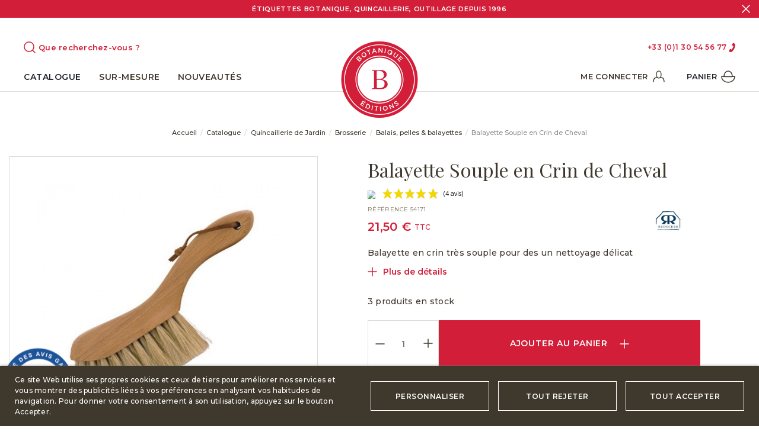

--- FILE ---
content_type: text/html; charset=utf-8
request_url: https://www.botaniqueeditions.com/fr/balais-pelles-balayettes/564-balayette-souple-en-crin-de-cheval-5417100000017.html
body_size: 44830
content:
<!doctype html>
<html lang="fr">

<head>
    
        
  <meta charset="utf-8">


  <meta http-equiv="x-ua-compatible" content="ie=edge">



  


  


    <link rel="canonical" href="https://www.botaniqueeditions.com/fr/balais-pelles-balayettes/564-balayette-souple-en-crin-de-cheval-5417100000017.html">

  <title>Balayette Souple Redecker, Balayette pour Semis, Graine &amp; Semis - Botanique Editions</title>
  
    
  
  <meta name="description" content="Balayette en crin très souple pour des un nettoyage délicat">
  <meta name="keywords" content="">
    
      <link rel="canonical" href="https://www.botaniqueeditions.com/fr/balais-pelles-balayettes/564-balayette-souple-en-crin-de-cheval-5417100000017.html">
    

  
          <link rel="alternate" href="https://www.botaniqueeditions.com/fr/balais-pelles-balayettes/564-balayette-souple-en-crin-de-cheval-5417100000017.html" hreflang="fr-fr">
            <link rel="alternate" href="https://www.botaniqueeditions.com/fr/balais-pelles-balayettes/564-balayette-souple-en-crin-de-cheval-5417100000017.html" hreflang="x-default">
                <link rel="alternate" href="https://www.botaniqueeditions.com/en/balais-pelles-balayettes/564-balayette-souple-en-crin-de-cheval-5417100000017.html" hreflang="en-us">
            



    <meta property="og:type" content="product">
    <meta property="og:url" content="https://www.botaniqueeditions.com/fr/balais-pelles-balayettes/564-balayette-souple-en-crin-de-cheval-5417100000017.html">
    <meta property="og:title" content="Balayette Souple Redecker, Balayette pour Semis, Graine &amp; Semis - Botanique Editions">
    <meta property="og:site_name" content="Botanique Editions">
    <meta property="og:description" content="Balayette en crin très souple pour des un nettoyage délicat">
    <meta property="og:image" content="https://www.botaniqueeditions.com/1136-thickbox_default/balayette-souple-en-crin-de-cheval.jpg">
    <meta property="og:image:width" content="1200">
    <meta property="og:image:height" content="1200">





      <meta name="viewport" content="initial-scale=1,user-scalable=no,maximum-scale=1,width=device-width">
  





  <link rel="icon" type="image/vnd.microsoft.icon" href="https://www.botaniqueeditions.com/img/favicon.ico?1652885747">
  <link rel="shortcut icon" type="image/x-icon" href="https://www.botaniqueeditions.com/img/favicon.ico?1652885747">
    


<script type="application/ld+json">

{
"@context": "https://schema.org",
"@type": "Organization",
"url": "https://www.botaniqueeditions.com/",
"name": "Botanique Editions",
"logo": "https://www.botaniqueeditions.com/img/botanique-editions-logo-1652885747.jpg",
"@id": "#store-organization"
}

</script>



    <link rel="stylesheet" href="https://www.botaniqueeditions.com/themes/warehouse/assets/cache/theme-d9b0891614.css" type="text/css" media="all">



<link rel="preload" as="font"
      href="/themes/warehouse/assets/css/font-awesome/fonts/fontawesome-webfont.woff?v=4.7.0"
      type="font/woff" crossorigin="anonymous">
<link rel="preload" as="font"
      href="/themes/warehouse/assets/css/font-awesome/fonts/fontawesome-webfont.woff2?v=4.7.0"
      type="font/woff2" crossorigin="anonymous">


<link  rel="preload stylesheet"  as="style" href="/themes/warehouse/assets/css/font-awesome/css/font-awesome-preload.css"
       type="text/css" crossorigin="anonymous">


  <link href="https://fonts.googleapis.com/css2?family=Montserrat:wght@400;500;600;700;900&family=Playfair+Display:ital@0;1&display=swap" rel="stylesheet">



  <script>
        var PAYPLUG_DOMAIN = "https:\/\/secure.payplug.com";
        var elementorFrontendConfig = {"isEditMode":"","stretchedSectionContainer":"","instagramToken":"","is_rtl":false,"ajax_csfr_token_url":"https:\/\/www.botaniqueeditions.com\/fr\/module\/iqitelementor\/Actions?process=handleCsfrToken&ajax=1"};
        var iqitTheme = {"rm_sticky":"up","rm_breakpoint":0,"op_preloader":"pre","cart_style":"side","cart_confirmation":"open","h_layout":"3","f_fixed":"","f_layout":"1","h_absolute":"0","h_sticky":"header","hw_width":"inherit","hm_submenu_width":"fullwidth-background","h_search_type":"box","pl_lazyload":true,"pl_infinity":true,"pl_rollover":true,"pl_crsl_autoplay":false,"pl_slider_ld":5,"pl_slider_d":4,"pl_slider_t":3,"pl_slider_p":2,"pp_thumbs":"bottom","pp_zoom":"inner","pp_image_layout":"carousel","pp_tabs":"tabh","pl_grid_qty":false};
        var iqitmegamenu = {"sticky":"false","containerSelector":"#wrapper > .container"};
        var is_sandbox_mode = false;
        var lgcookieslaw_block = false;
        var lgcookieslaw_cookie_name = "__lglaw";
        var lgcookieslaw_position = "2";
        var lgcookieslaw_reload = false;
        var lgcookieslaw_session_time = "31536000";
        var module_name = "payplug";
        var payplug_ajax_url = "https:\/\/www.botaniqueeditions.com\/fr\/module\/payplug\/ajax";
        var prestashop = {"cart":{"products":[],"totals":{"total":{"type":"total","label":"Total","amount":0,"value":"0,00\u00a0\u20ac"},"total_including_tax":{"type":"total","label":"Total TTC","amount":0,"value":"0,00\u00a0\u20ac"},"total_excluding_tax":{"type":"total","label":"Total HT :","amount":0,"value":"0,00\u00a0\u20ac"}},"subtotals":{"products":{"type":"products","label":"Sous-total","amount":0,"value":"0,00\u00a0\u20ac"},"discounts":null,"shipping":{"type":"shipping","label":"Livraison","amount":0,"value":""},"tax":{"type":"tax","label":"Taxes incluses","amount":0,"value":"0,00\u00a0\u20ac"}},"products_count":0,"summary_string":"0 articles","vouchers":{"allowed":1,"added":[]},"discounts":[],"minimalPurchase":0,"minimalPurchaseRequired":""},"currency":{"id":2,"name":"Euro","iso_code":"EUR","iso_code_num":"978","sign":"\u20ac"},"customer":{"lastname":null,"firstname":null,"email":null,"birthday":null,"newsletter":null,"newsletter_date_add":null,"optin":null,"website":null,"company":null,"siret":null,"ape":null,"is_logged":false,"gender":{"type":null,"name":null},"addresses":[]},"language":{"name":"Fran\u00e7ais (French)","iso_code":"fr","locale":"fr-FR","language_code":"fr-fr","is_rtl":"0","date_format_lite":"d\/m\/Y","date_format_full":"d\/m\/Y H:i:s","id":3},"page":{"title":"","canonical":"https:\/\/www.botaniqueeditions.com\/fr\/balais-pelles-balayettes\/564-balayette-souple-en-crin-de-cheval-5417100000017.html","meta":{"title":"Balayette Souple Redecker, Balayette pour Semis, Graine & Semis - Botanique Editions","description":"Balayette en crin tr\u00e8s souple pour des un nettoyage d\u00e9licat","keywords":"","robots":"index"},"page_name":"product","body_classes":{"lang-fr":true,"lang-rtl":false,"country-FR":true,"currency-EUR":true,"layout-full-width":true,"page-product":true,"tax-display-enabled":true,"product-id-564":true,"product-Balayette Souple en Crin de Cheval":true,"product-id-category-107":true,"product-id-manufacturer-15":true,"product-id-supplier-0":true,"product-available-for-order":true},"admin_notifications":[]},"shop":{"name":"Botanique Editions","logo":"https:\/\/www.botaniqueeditions.com\/img\/botanique-editions-logo-1652885747.jpg","stores_icon":"https:\/\/www.botaniqueeditions.com\/img\/logo_stores.png","favicon":"https:\/\/www.botaniqueeditions.com\/img\/favicon.ico"},"urls":{"base_url":"https:\/\/www.botaniqueeditions.com\/","current_url":"https:\/\/www.botaniqueeditions.com\/fr\/balais-pelles-balayettes\/564-balayette-souple-en-crin-de-cheval-5417100000017.html","shop_domain_url":"https:\/\/www.botaniqueeditions.com","img_ps_url":"https:\/\/www.botaniqueeditions.com\/img\/","img_cat_url":"https:\/\/www.botaniqueeditions.com\/img\/c\/","img_lang_url":"https:\/\/www.botaniqueeditions.com\/img\/l\/","img_prod_url":"https:\/\/www.botaniqueeditions.com\/img\/p\/","img_manu_url":"https:\/\/www.botaniqueeditions.com\/img\/m\/","img_sup_url":"https:\/\/www.botaniqueeditions.com\/img\/su\/","img_ship_url":"https:\/\/www.botaniqueeditions.com\/img\/s\/","img_store_url":"https:\/\/www.botaniqueeditions.com\/img\/st\/","img_col_url":"https:\/\/www.botaniqueeditions.com\/img\/co\/","img_url":"https:\/\/www.botaniqueeditions.com\/themes\/warehouse\/assets\/img\/","css_url":"https:\/\/www.botaniqueeditions.com\/themes\/warehouse\/assets\/css\/","js_url":"https:\/\/www.botaniqueeditions.com\/themes\/warehouse\/assets\/js\/","pic_url":"https:\/\/www.botaniqueeditions.com\/upload\/","pages":{"address":"https:\/\/www.botaniqueeditions.com\/fr\/adresse","addresses":"https:\/\/www.botaniqueeditions.com\/fr\/adresses","authentication":"https:\/\/www.botaniqueeditions.com\/fr\/connexion","cart":"https:\/\/www.botaniqueeditions.com\/fr\/panier","category":"https:\/\/www.botaniqueeditions.com\/fr\/index.php?controller=category","cms":"https:\/\/www.botaniqueeditions.com\/fr\/index.php?controller=cms","contact":"https:\/\/www.botaniqueeditions.com\/fr\/nous-contacter","discount":"https:\/\/www.botaniqueeditions.com\/fr\/reduction","guest_tracking":"https:\/\/www.botaniqueeditions.com\/fr\/suivi-commande-invite","history":"https:\/\/www.botaniqueeditions.com\/fr\/historique-commandes","identity":"https:\/\/www.botaniqueeditions.com\/fr\/identite","index":"https:\/\/www.botaniqueeditions.com\/fr\/","my_account":"https:\/\/www.botaniqueeditions.com\/fr\/mon-compte","order_confirmation":"https:\/\/www.botaniqueeditions.com\/fr\/confirmation-commande","order_detail":"https:\/\/www.botaniqueeditions.com\/fr\/index.php?controller=order-detail","order_follow":"https:\/\/www.botaniqueeditions.com\/fr\/suivi-commande","order":"https:\/\/www.botaniqueeditions.com\/fr\/commande","order_return":"https:\/\/www.botaniqueeditions.com\/fr\/index.php?controller=order-return","order_slip":"https:\/\/www.botaniqueeditions.com\/fr\/avoirs","pagenotfound":"https:\/\/www.botaniqueeditions.com\/fr\/page-introuvable","password":"https:\/\/www.botaniqueeditions.com\/fr\/recuperation-mot-de-passe","pdf_invoice":"https:\/\/www.botaniqueeditions.com\/fr\/index.php?controller=pdf-invoice","pdf_order_return":"https:\/\/www.botaniqueeditions.com\/fr\/index.php?controller=pdf-order-return","pdf_order_slip":"https:\/\/www.botaniqueeditions.com\/fr\/index.php?controller=pdf-order-slip","prices_drop":"https:\/\/www.botaniqueeditions.com\/fr\/promotions","product":"https:\/\/www.botaniqueeditions.com\/fr\/index.php?controller=product","search":"https:\/\/www.botaniqueeditions.com\/fr\/recherche","sitemap":"https:\/\/www.botaniqueeditions.com\/fr\/plan-site","stores":"https:\/\/www.botaniqueeditions.com\/fr\/magasins","supplier":"https:\/\/www.botaniqueeditions.com\/fr\/fournisseur","register":"https:\/\/www.botaniqueeditions.com\/fr\/connexion?create_account=1","order_login":"https:\/\/www.botaniqueeditions.com\/fr\/commande?login=1"},"alternative_langs":{"fr-fr":"https:\/\/www.botaniqueeditions.com\/fr\/balais-pelles-balayettes\/564-balayette-souple-en-crin-de-cheval-5417100000017.html","en-us":"https:\/\/www.botaniqueeditions.com\/en\/balais-pelles-balayettes\/564-balayette-souple-en-crin-de-cheval-5417100000017.html"},"theme_assets":"\/themes\/warehouse\/assets\/","actions":{"logout":"https:\/\/www.botaniqueeditions.com\/fr\/?mylogout="},"no_picture_image":{"bySize":{"small_default":{"url":"https:\/\/www.botaniqueeditions.com\/img\/p\/fr-default-small_default.jpg","width":100,"height":100},"cart_default":{"url":"https:\/\/www.botaniqueeditions.com\/img\/p\/fr-default-cart_default.jpg","width":150,"height":150},"home_default":{"url":"https:\/\/www.botaniqueeditions.com\/img\/p\/fr-default-home_default.jpg","width":300,"height":300},"medium_default":{"url":"https:\/\/www.botaniqueeditions.com\/img\/p\/fr-default-medium_default.jpg","width":500,"height":500},"large_default":{"url":"https:\/\/www.botaniqueeditions.com\/img\/p\/fr-default-large_default.jpg","width":750,"height":750},"thickbox_default":{"url":"https:\/\/www.botaniqueeditions.com\/img\/p\/fr-default-thickbox_default.jpg","width":1200,"height":1200}},"small":{"url":"https:\/\/www.botaniqueeditions.com\/img\/p\/fr-default-small_default.jpg","width":100,"height":100},"medium":{"url":"https:\/\/www.botaniqueeditions.com\/img\/p\/fr-default-medium_default.jpg","width":500,"height":500},"large":{"url":"https:\/\/www.botaniqueeditions.com\/img\/p\/fr-default-thickbox_default.jpg","width":1200,"height":1200},"legend":""}},"configuration":{"display_taxes_label":true,"display_prices_tax_incl":true,"is_catalog":false,"show_prices":true,"opt_in":{"partner":false},"quantity_discount":{"type":"discount","label":"Remise sur prix unitaire"},"voucher_enabled":1,"return_enabled":0},"field_required":[],"breadcrumb":{"links":[{"title":"Accueil","url":"https:\/\/www.botaniqueeditions.com\/fr\/"},{"title":"Catalogue","url":"https:\/\/www.botaniqueeditions.com\/fr\/212-catalogue"},{"title":"Quincaillerie de Jardin","url":"https:\/\/www.botaniqueeditions.com\/fr\/18-quincaillerie-de-jardin"},{"title":"Brosserie","url":"https:\/\/www.botaniqueeditions.com\/fr\/87-brosserie"},{"title":"Balais, pelles & balayettes","url":"https:\/\/www.botaniqueeditions.com\/fr\/107-balais-pelles-balayettes"},{"title":"Balayette Souple en Crin de Cheval","url":"https:\/\/www.botaniqueeditions.com\/fr\/balais-pelles-balayettes\/564-balayette-souple-en-crin-de-cheval-5417100000017.html"}],"count":6},"link":{"protocol_link":"https:\/\/","protocol_content":"https:\/\/"},"time":1768408811,"static_token":"6ecc63d1c6247868c72d102cfe2cefe9","token":"ca77ecee4f601d4511aa6bb63f9447cc","debug":false};
        var psemailsubscription_subscription = "https:\/\/www.botaniqueeditions.com\/fr\/module\/ps_emailsubscription\/subscription";
        var psr_icon_color = "#F19D76";
      </script>

<div id="google_translate_element"></div>

<span>

  <script type="text/javascript">
      
      function setCookie(key, value, expiry) {
        var expires = new Date();
        expires.setTime(expires.getTime() + (expiry * 24 * 60 * 60 * 1000));
        document.cookie = key + '=' + value + ';expires=' + expires.toUTCString();
      }
      
      function deleteCookie(key) {
        document.cookie = key + '=' + 'expires=Thu, 01 Jan 1970 00:00:00 UTC; path=/;';
      }

//<![CDATA[
function googleTranslateElementInit() {

  var bodyLanguage = $('html').prop('lang');
    
  if(bodyLanguage == 'fr') {
    deleteCookie('googtrans');
  } else {
    setCookie('googtrans', '/fr/en', 1);
    new google.translate.TranslateElement({
    pageLanguage: 'fr', includedLanguages: 'en', autoDisplay: false,
    layout: google.translate.TranslateElement.InlineLayout.SIMPLE
  }, 'google_translate_element');
  }
    
  
}
//]]>
        </script>
        <script src="//translate.google.com/translate_a/element.js?cb=googleTranslateElementInit"></script>
</span>


  <script async src="https://www.googletagmanager.com/gtag/js?id=G-XT2F6JJP4S"></script>
<script>
  window.dataLayer = window.dataLayer || [];
  function gtag(){dataLayer.push(arguments);}
  gtag('js', new Date());
  gtag(
    'config',
    'G-XT2F6JJP4S',
    {
      'debug_mode':false
      , 'anonymize_ip': true                }
  );
</script>


<link href="//fonts.googleapis.com/css?family=Open+Sans:600,400,400i|Oswald:700" rel="stylesheet" type="text/css" media="all">
 
<script type="text/javascript">
    var agSiteId="10802";
</script>
<script src="https://www.societe-des-avis-garantis.fr/wp-content/plugins/ag-core/widgets/JsWidget.js" type="text/javascript"></script>

<style>
    </style><script src="https://cdn.brevo.com/js/sdk-loader.js" async></script>
<script>
    window.Brevo = window.Brevo || [];
    Brevo.push([
        "init",
        {
            client_key: "13yu2vq9aufnnjqtrfc70f7b",
            email_id: "",
        },
    ]);
</script>






<link rel="preconnect" href="https://fonts.googleapis.com"> 
<link rel="preconnect" href="https://fonts.gstatic.com" crossorigin> 

<meta name="facebook-domain-verification" content="a0dqzz25x434ppiuoqjotj4b974a1s" />    
            <meta property="product:pretax_price:amount" content="17.917">
        <meta property="product:pretax_price:currency" content="EUR">
        <meta property="product:price:amount" content="21.5">
        <meta property="product:price:currency" content="EUR">
                <meta property="product:weight:value" content="0.300000">
        <meta property="product:weight:units" content="kg">
    
    

    </head>

<body id="product" class="lang-fr country-fr currency-eur layout-full-width page-product tax-display-enabled product-id-564 product-balayette-souple-en-crin-de-cheval product-id-category-107 product-id-manufacturer-15 product-id-supplier-0 product-available-for-order body-desktop-header-style-w-3">


    




    


<main id="main-page-content" style="opacity: 0;" >
    
            

    <header id="header" class="desktop-header-style-w-3">
        
             

  <div class="header-banner bg-red text-white d-flex align-items-center flex-column">
    <span>Étiquettes Botanique, Quincaillerie, Outillage depuis 1996</span>
        <a href="javascript:void(0)" class="position-absolute bg-transparent border-0 right-0 top-0" id="close-header-banner">
      <svg fill="none" height="14" viewBox="0 0 14 14" width="14" xmlns="http://www.w3.org/2000/svg"><g stroke="#fff" stroke-linecap="round" stroke-linejoin="round" stroke-width="1.5"><path d="m13 1-12 12"/><path d="m1 1 12 12"/></g></svg>
    </a>
    
  </div>



            <nav class="header-nav">
        <div class="container">
    
        <div class="row justify-content-between">
            <div class="col col-auto col-md left-nav">
                                
            </div>
            <div class="col col-auto center-nav text-center">
                
             </div>
            <div class="col col-auto col-md right-nav text-right">
                
             </div>
        </div>

                        </div>
            </nav>
        



<div id="desktop-header" class="desktop-header-style-3">
    
            
<div class="header-top">
    <div id="desktop-header-container" class="container">
      
                              <div id="header-search-btn" class="header-btn-w header-search-btn-w">
    <a data-toggle="dropdown" id="header-search-btn-drop"  class="header-btn header-search-btn" data-display="static" rel="nofollow">
        <svg fill="none" height="20" viewBox="0 0 20 20" width="20" xmlns="http://www.w3.org/2000/svg"><path clip-rule="evenodd" d="m1.75 9c0-4.00406 3.24594-7.25 7.25-7.25 4.0041 0 7.25 3.24594 7.25 7.25 0 1.9606-.7782 3.7394-2.0427 5.0444-.0306.0225-.0599.0476-.0876.0753s-.0528.057-.0753.0876c-1.305 1.2645-3.0838 2.0427-5.0444 2.0427-4.00406 0-7.25-3.2459-7.25-7.25zm12.8842 6.6949c-1.5222 1.2824-3.488 2.0551-5.6342 2.0551-4.83249 0-8.75-3.9175-8.75-8.75 0-4.83249 3.91751-8.75 8.75-8.75 4.8325 0 8.75 3.91751 8.75 8.75 0 2.1462-.7727 4.112-2.0551 5.6342l3.8354 3.8355c.2929.2929.2929.7677 0 1.0606s-.7677.2929-1.0606 0z" fill="#d21e38" fill-rule="evenodd"/></svg>
        <span class="title text-red font-weight-bold">Que recherchez-vous ?</span>
    </a>
            <div class="dropdown-content dropdown-menu dropdown-search">
          <svg fill="none" height="14" viewBox="0 0 14 14" width="14" xmlns="http://www.w3.org/2000/svg"><g stroke="#3e382d" stroke-linecap="round" stroke-linejoin="round" stroke-width="1.5"><path d="m13 1-12 12"/><path d="m1 1 12 12"/></g></svg>
            
<!-- Block search module TOP -->
<div id="search_widget" class="search-widget" data-search-controller-url="https://www.botaniqueeditions.com/fr/module/iqitsearch/searchiqit">
    <form method="get" action="https://www.botaniqueeditions.com/fr/module/iqitsearch/searchiqit">
        <div class="input-group">
            <input type="text" name="s" value="" data-all-text="Show all results"
                   data-blog-text="Blog post"
                   data-product-text="Product"
                   data-brands-text="Marque"
                   autocomplete="off" autocorrect="off" autocapitalize="off" spellcheck="false"
                   placeholder="Saisissez votre recherche" class="form-control form-search-control" />
            <button type="submit" class="search-btn">
                <i class="fa fa-search"></i>
            </button>
        </div>
    </form>
</div>
<!-- /Block search module TOP -->

        </div>
    </div>
                          
        <div class="row align-items-center">
                            <div class="col col-header-left">
                                        
                    
                </div>
                <div class="col col-header-center text-center">
                    <div id="desktop_logo">
                        <a href="https://www.botaniqueeditions.com/">
                          
                          <svg fill="none" height="129" viewBox="0 0 129 129" width="129" xmlns="http://www.w3.org/2000/svg"><path d="m64.5 129c35.622 0 64.5-28.878 64.5-64.5 0-35.6224-28.878-64.5-64.5-64.5-35.6224 0-64.5 28.8776-64.5 64.5 0 35.622 28.8776 64.5 64.5 64.5z" fill="#d21e38"/><g fill="#fff"><path d="m25.0259 28.509 2.58-2.451c.645-.645 1.29-.903 1.935-.903.516 0 .903.129 1.29.516.645.645.645 1.419.387 2.064.903-.387 1.677-.516 2.451.258 1.032 1.032.645 2.322-.516 3.612l-2.58 2.58zm4.644.129c.645-.645.774-1.29.258-1.806-.387-.387-1.032-.387-1.677.258l-1.419 1.419 1.419 1.548zm2.58 2.064c.645-.645.774-1.29.258-1.806s-1.161-.387-1.935.387l-1.548 1.548 1.548 1.548z"/><path d="m34.83 24.768c-1.161-1.935-.774-4.386 1.29-5.676s4.386-.645 5.676 1.29c1.161 1.935.774 4.386-1.29 5.676s-4.515.645-5.676-1.29zm5.676-3.612c-.774-1.29-2.451-1.806-3.741-.903-1.29.774-1.548 2.451-.774 3.741s2.451 1.806 3.741.903c1.419-.774 1.677-2.322.774-3.741z"/><path d="m45.4078 15.996-2.322.903-.516-1.161 5.934-2.193.516 1.161-2.322.903 2.322 6.192-1.29.516z"/><path d="m54.1797 12.126 1.29-.258 4.773 7.224-1.419.258-1.161-1.677-3.612.645-.516 2.064-1.419.258zm2.838 4.386-1.935-2.838-.774 3.354z"/><path d="m62.9518 11.094h1.29l3.999 5.547.129-5.418h1.419l-.258 7.869h-1.161l-4.128-5.805-.1289 5.547h-1.4191z"/><path d="m74.1749 11.997 1.419.258-1.5479 7.74-1.419-.258z"/><path d="m83.0759 22.317c-.774.258-1.677.129-2.451-.129-2.322-.903-3.225-3.225-2.322-5.289.774-2.064 3.096-3.225 5.289-2.322 2.322.903 3.225 3.225 2.322 5.289-.258.774-.903 1.548-1.548 1.935l.516 1.032-1.161.645zm-.645-1.29-.903-1.548 1.161-.645.774 1.677c.387-.258.645-.774.903-1.29.516-1.419 0-2.967-1.548-3.612-1.419-.516-2.967.258-3.483 1.677s0 2.967 1.548 3.612c.645.258 1.161.258 1.548.129z"/><path d="m88.6228 21.93 2.451-3.741 1.161.774-2.451 3.741c-.774 1.161-.645 2.322.387 2.967s2.064.516 2.838-.774l2.451-3.741 1.161.774-2.451 3.741c-1.29 1.935-3.096 2.193-4.773 1.032s-2.064-2.838-.774-4.773z"/><path d="m100.104 24.768 4.128 4.128-.774.774-3.096-3.096-1.419 1.419 2.838 2.838-.903.903-2.838-2.838-1.548 1.548 3.225 3.225-.903.903-4.128-4.128z"/><path d="m36.3777 100.233 4.773 3.354-.645 1.032-3.612-2.58-1.161 1.677 3.225 2.193-.774 1.161-3.225-2.193-1.161 1.677 3.741 2.58-.645 1.032-4.902-3.354zm4.128-.129.645 1.161-1.806.258-.903-.645z"/><path d="m43.4725 104.877 2.709 1.161c2.322 1.032 3.225 3.225 2.322 5.289s-3.096 2.967-5.418 1.935l-2.709-1.161zm0 7.224c1.548.645 2.967 0 3.612-1.419s.129-2.838-1.419-3.483l-1.419-.645-2.064 4.902z"/><path d="m52.6318 108.36 1.29.387-1.935 7.611-1.29-.387z"/><path d="m58.6947 110.811-2.451-.258.129-1.29 6.321.645-.129 1.29-2.451-.258-.645 6.579-1.419-.129z"/><path d="m65.2734 109.908h1.419l.258 7.869h-1.419z"/><path d="m70.1754 113.649c-.387-2.193.903-4.386 3.225-4.773s4.386 1.032 4.773 3.225-.903 4.386-3.225 4.773-4.386-1.032-4.773-3.225zm6.579-1.29c-.258-1.548-1.677-2.58-3.225-2.193-1.548.258-2.322 1.677-2.064 3.225s1.677 2.58 3.225 2.193c1.548-.258 2.451-1.677 2.064-3.225z"/><path d="m79.8506 107.457 1.161-.516 6.063 3.225-2.193-5.031 1.29-.516 3.225 7.224-1.161.387-6.192-3.354 2.322 5.16-1.29.516z"/><path d="m91.9766 108.876.1289-1.29c1.0321.129 1.8061 0 2.5801-.645.645-.516.903-1.161.516-1.677s-.7741-.516-2.1931 0c-1.548.645-2.709.774-3.483-.387s-.387-2.451.903-3.354c.903-.645 1.935-.903 2.9671-.774v1.29c-.9031 0-1.6771.129-2.1931.516-.645.516-.7739 1.032-.5159 1.548.387.516.7739.516 2.1929 0 1.548-.645 2.58-.645 3.354.387.903 1.161.3871 2.58-.9029 3.483-.903.774-2.064 1.161-3.354.903z"/><path d="m64.5 101.523c20.4473 0 37.023-16.5758 37.023-37.023s-16.5757-37.023-37.023-37.023c-20.4472 0-37.0229 16.5758-37.0229 37.023s16.5757 37.023 37.0229 37.023z"/></g><path d="m70.4342 64.371c-1.806-.387-2.064-.258-2.064-.387 0-.258.258-.129 2.064-.774 3.225-1.29 6.192-3.354 6.192-7.224 0-2.451-1.161-4.515-2.967-5.805s-4.386-1.935-8.256-1.935c-1.419 0-2.709.129-4.128.129-1.548.129-2.838.129-3.741.129-2.193 0-5.16-.129-6.063-.129v1.161c2.967.129 3.483.387 3.612.645.258.258.258.774.258 4.128v20.253c0 3.354-.129 3.87-.258 4.128s-.645.516-3.612.645v1.161c1.032 0 3.999-.129 6.063-.129 1.419 0 2.451.129 3.87.129 1.161 0 2.838.129 3.999.129 8.901 0 12.9-3.741 12.9-8.385-.258-3.225-2.064-6.837-7.869-7.869zm-10.32-14.448c.258-.258.774-.387 2.967-.387 5.289 0 8.772 2.451 8.772 7.353 0 3.612-1.935 6.45-7.482 6.45-2.064 0-3.483-.129-4.515-.129v-9.288c0-2.967 0-3.741.258-3.999zm3.612 29.025c-2.709 0-3.612-.258-3.741-.645-.258-.258 0-.516 0-3.999v-9.417c1.032-.129 1.806-.129 4.257-.129 5.805 0 8.901 2.064 8.901 6.837-.129 4.902-3.096 7.353-9.417 7.353z" fill="#d21e38"/><path d="m64.4997 105.006c-22.317 0-40.506-18.189-40.506-40.506s18.189-40.506 40.506-40.506c22.3169 0 40.5063 18.189 40.5063 40.506s-18.1894 40.506-40.5063 40.506zm0-79.593c-21.543 0-39.087 17.544-39.087 39.087s17.544 39.087 39.087 39.087 39.0873-17.544 39.0873-39.087-17.5443-39.087-39.0873-39.087z" fill="#fff"/><path d="m64.5003 124.098c-32.895 0-59.59796-26.703-59.59796-59.598s26.70296-59.59799 59.59796-59.59799c32.8951 0 59.5977 26.70299 59.5977 59.59799s-26.7026 59.598-59.5977 59.598zm0-117.77699c-32.121 0-58.17896 26.05799-58.17896 58.17899s26.05796 58.179 58.17896 58.179c32.1211 0 58.1787-26.058 58.1787-58.179s-26.0576-58.17899-58.1787-58.17899z" fill="#fff"/></svg>
                            
                        </a>
                    </div>
                    
                </div>
                        
            <div class="col  col-header-right">
                            
              <div class="row no-gutters justify-content-end">
                
                <div class="telephone">
                  <a href="tel:+0033130545677">+33 (0)1 30 54 56 77</a>
                  <svg fill="none" height="17" viewBox="0 0 11 17" width="11" xmlns="http://www.w3.org/2000/svg"><path d="m6.17365 2.48271c-.18174.36284-.36466.7252-.54474 1.08886-.31753.64137-.1312 1.20412.50432 1.52405.45588.22953.91042.46174 1.37063.68208.12158.05812.1532.12881.1438.25617-.04583.62525-.21454 1.22154-.43426 1.80265-.44165 1.16793-1.01561 2.26518-1.81325 3.23378-.17083.2074-.37686.3856-.56116.5826-.09484.1013-.18081.1077-.30532.0428-.45789-.2387-.92141-.4668-1.38436-.6959-.60631-.2999-1.17888-.1103-1.48581.4957-.37504.7405-.746724 1.4829-1.115412 2.2265-.309315.6236-.114884 1.1952.510312 1.5115.42243.2138.85741.4054 1.26769.6401.59716.3417 1.19554.3175 1.80856.0752.89106-.3521 1.62813-.932 2.304-1.5924 1.50241-1.4677 2.63279-3.185 3.40665-5.13739.5722-1.44353.9468-2.93189 1.0003-4.48989.0258-.7535-.0247-1.49964-.3208-2.20806-.1827-.43714-.4781-.76243-.9132-.96686-.46724-.21972-.92358-.46252-1.38746-.689723-.60744-.29762-1.17956-.106108-1.48835.496903-.19067.37218-.37499.7474-.56214 1.12133z" fill="currentColor" /></svg>
                </div>
                
                
              </div>
              
              
 
            </div>
            
            <div class="col-12">
                <div class="row">
                    
                </div>
            </div>
            
            
            
            
            
        </div>
    </div>
</div>

<div class="container iqit-megamenu-container">
  
  <div class="d-flex align-items-center position-absolute right-0 h-100">
    
    
                                            <div id="header-user-btn" class="col col-auto header-btn-w header-user-btn-w">
            <a href="https://www.botaniqueeditions.com/fr/mon-compte"
           title="Identifiez-vous"
           rel="nofollow" class="header-btn header-user-btn text-uppercase font-weight-bold">
            
            <span class="title mr-2">Me connecter</span>
            <svg fill="none" height="24" viewBox="0 0 24 24" width="24" xmlns="http://www.w3.org/2000/svg"><g stroke="#3e382d" stroke-linecap="round" stroke-linejoin="round"><path d="m21 20c-.0527-.7314-.2982-3.2702-1.3162-5.1849-.6363-1.195-2.8889-1.652-5.1838-1.8151m-11.5 7c.05141-.7328.29563-3.266 1.3162-5.1849.63628-1.195 2.88894-1.652 5.1838-1.8151" stroke-width="1.5"/><path d="m16 8.5c0 3.5899-2.5 5.5-4 5.5s-4-1.9101-4-5.5c0-2.5 0-6.5 4-6.5s4 4 4 6.5z" stroke-width="1.25"/></g></svg>
        </a>
    </div>









                                        
    
                            
                                                    <div id="ps-shoppingcart-wrapper" class="col col-auto">
    <div id="ps-shoppingcart"
         class="header-btn-w header-cart-btn-w ps-shoppingcart side-cart">
         <div id="blockcart" class="blockcart cart-preview"
         data-refresh-url="//www.botaniqueeditions.com/fr/module/ps_shoppingcart/ajax">
        <a id="cart-toogle" class="cart-toogle header-btn header-cart-btn text-uppercase font-weight-bold" data-toggle="dropdown" data-display="static" rel="nofollow">

            <span class="cart-products-count-btn  d-none">0</span>

            <span class="info-wrapper mr-2">
            <span class="title">Panier</span>
            <span class="cart-toggle-details">
            <span class="text-faded cart-separator"> / </span>
                            Empty
                        </span>
            </span>
            
            <svg fill="none" height="21" viewBox="0 0 24 21" width="24" xmlns="http://www.w3.org/2000/svg"><g stroke="#3e382d" stroke-linecap="round" stroke-linejoin="round" stroke-width="1.5"><path d="m22.999 10c0 6.2132-4.9248 10-11 10-6.07511 0-10.999977-3.7868-10.999977-10 0 0 4.924847.625 10.999977.625 6.0751 0 11-.625 11-.625z"/><path d="m18.999 10c0-4.97056-3.134-9-7-9-3.86597 0-6.99998 4.02944-6.99998 9"/></g></svg>
            
        </a>
        <div id="_desktop_blockcart-content" class="dropdown-menu-custom dropdown-menu">
    <div id="blockcart-content" class="blockcart-content" >

        <div class="cart-title">
            <button type="button" id="js-cart-close" class="close">
                <svg fill="none" height="14" viewBox="0 0 14 14" width="14" xmlns="http://www.w3.org/2000/svg"><g stroke="#3e382d" stroke-linecap="round" stroke-linejoin="round" stroke-width="1.5"><path d="m13 1-12 12"/><path d="m1 1 12 12"/></g></svg>
            </button>

        </div>

                    <span class="no-items">Il n'y a plus d'articles dans votre panier</span>
            </div>
</div> </div>




    </div>
</div>
                                                
                        
    
  </div>
  
  	<div id="iqitmegamenu-wrapper" class="iqitmegamenu-wrapper iqitmegamenu-all">
		<div class="container container-iqitmegamenu">
		<div id="iqitmegamenu-horizontal" class="iqitmegamenu  clearfix" role="navigation">

								
				<nav id="cbp-hrmenu" class="cbp-hrmenu cbp-horizontal cbp-hrsub-narrow">
					<ul>
												<li id="cbp-hrmenu-tab-2" class="cbp-hrmenu-tab cbp-hrmenu-tab-2  cbp-has-submeu">
	<a role="button" class="cbp-empty-mlink nav-link">

								<span class="cbp-tab-title">
								Catalogue <i class="fa fa-angle-down cbp-submenu-aindicator"></i></span>
														</a>
														<div class="cbp-hrsub col-12">
								<div class="cbp-hrsub-inner">
									<div class="container iqitmegamenu-submenu-container">
									
																																	




<div class="row menu_row menu-element  first_rows menu-element-id-2">
                

                                                




    <div class="col-12 cbp-menu-column cbp-menu-element menu-element-id-3 ">
        <div class="cbp-menu-column-inner">
                        
                
                
                    
                                                    <div class="row cbp-categories-row">
                                                                                                            <div class="col-12">
                                            <div class="cbp-category-link-w"><a href="https://www.botaniqueeditions.com/fr/212-catalogue"
                                                                                class="cbp-column-title nav-link cbp-category-title">Catalogue</a>
                                                                                                                                                    
    <ul class="cbp-links cbp-category-tree"><li  class="cbp-hrsub-haslevel2" ><div class="cbp-category-link-w"><a href="https://www.botaniqueeditions.com/fr/16-etiquettes-marquages">Etiquettes &amp; Marquages</a>
    <ul class="cbp-hrsub-level2"><li  class="cbp-hrsub-haslevel3" ><div class="cbp-category-link-w"><a href="https://www.botaniqueeditions.com/fr/22-etiquettes-de-jardin">Etiquettes de jardin</a>
    <ul class="cbp-hrsub-level2 cbp-hrsub-level3"><li ><div class="cbp-category-link-w"><a href="https://www.botaniqueeditions.com/fr/26-etiquettes-en-metal-acier-aluminium-etc">Etiquettes en Métal (Acier, Aluminium etc.)</a></div></li><li ><div class="cbp-category-link-w"><a href="https://www.botaniqueeditions.com/fr/27-etiquettes-en-ardoise">Etiquettes en Ardoise</a></div></li><li ><div class="cbp-category-link-w"><a href="https://www.botaniqueeditions.com/fr/196-ardoise-jardin-imprimee">Ardoise Jardin Imprimée</a></div></li><li ><div class="cbp-category-link-w"><a href="https://www.botaniqueeditions.com/fr/28-etiquettes-en-bois">Etiquettes en Bois</a></div></li><li ><div class="cbp-category-link-w"><a href="https://www.botaniqueeditions.com/fr/29-etiquettes-en-cuivre">Etiquettes en Cuivre</a></div></li><li ><div class="cbp-category-link-w"><a href="https://www.botaniqueeditions.com/fr/30-etiquettes-en-plastique">Etiquettes en Plastique</a></div></li><li ><div class="cbp-category-link-w"><a href="https://www.botaniqueeditions.com/fr/31-etiquettes-en-porcelaine">Etiquettes en Porcelaine</a></div></li><li ><div class="cbp-category-link-w"><a href="https://www.botaniqueeditions.com/fr/32-etiquettes-en-zinc">Etiquettes en Zinc</a></div></li></ul>
</div></li><li  class="cbp-hrsub-haslevel3" ><div class="cbp-category-link-w"><a href="https://www.botaniqueeditions.com/fr/23-supports-etiquettes-signaletique">Supports Etiquettes &amp; Signalétique</a>
    <ul class="cbp-hrsub-level2 cbp-hrsub-level3"><li ><div class="cbp-category-link-w"><a href="https://www.botaniqueeditions.com/fr/33-supports-pour-etiquettes">Supports pour Étiquettes</a></div></li><li ><div class="cbp-category-link-w"><a href="https://www.botaniqueeditions.com/fr/34-supports-panneaux-signalisation">Supports Panneaux &amp; Signalisation</a></div></li></ul>
</div></li><li  class="cbp-hrsub-haslevel3" ><div class="cbp-category-link-w"><a href="https://www.botaniqueeditions.com/fr/24-marquages">Marquages</a>
    <ul class="cbp-hrsub-level2 cbp-hrsub-level3"><li ><div class="cbp-category-link-w"><a href="https://www.botaniqueeditions.com/fr/35-feutres-crayons">Feutres &amp; Crayons</a></div></li><li ><div class="cbp-category-link-w"><a href="https://www.botaniqueeditions.com/fr/36-gravure-impression">Gravure &amp; Impression</a></div></li><li ><div class="cbp-category-link-w"><a href="https://www.botaniqueeditions.com/fr/38-pochoirs-lettres-chiffres">Pochoirs Lettres &amp; Chiffres</a></div></li><li ><div class="cbp-category-link-w"><a href="https://www.botaniqueeditions.com/fr/195-cartels-exposition">Cartels Exposition</a></div></li><li ><div class="cbp-category-link-w"><a href="https://www.botaniqueeditions.com/fr/197-jetons-ajoures-numeros-de-cles-plaquettes-numerotees">Jetons Ajourés, Numéros de Clés, Plaquettes Numérotées</a></div></li><li ><div class="cbp-category-link-w"><a href="https://www.botaniqueeditions.com/fr/37-marques-a-frapper">Marques à Frapper</a></div></li></ul>
</div></li></ul>
</div></li><li  class="cbp-hrsub-haslevel2" ><div class="cbp-category-link-w"><a href="https://www.botaniqueeditions.com/fr/17-outils-de-jardin">Outils de Jardin</a>
    <ul class="cbp-hrsub-level2"><li  class="cbp-hrsub-haslevel3" ><div class="cbp-category-link-w"><a href="https://www.botaniqueeditions.com/fr/40-preparer-le-sol-nettoyer-travailler-becher-labourer-aerer-decompacter-ameublir">Préparer le sol - nettoyer, travailler, bêcher, labourer, aérer, décompacter, ameublir</a>
    <ul class="cbp-hrsub-level2 cbp-hrsub-level3"><li ><div class="cbp-category-link-w"><a href="https://www.botaniqueeditions.com/fr/48-beches-louchets">Bêches &amp; Louchets</a></div></li><li ><div class="cbp-category-link-w"><a href="https://www.botaniqueeditions.com/fr/49-fourches">Fourches</a></div></li><li ><div class="cbp-category-link-w"><a href="https://www.botaniqueeditions.com/fr/50-grelinettes-fourches-a-becher-ducoterre">Grelinettes - Fourches à bêcher Ducoterre</a></div></li><li ><div class="cbp-category-link-w"><a href="https://www.botaniqueeditions.com/fr/51-binettes-houes-crocs">Binettes, Houes &amp; Crocs</a></div></li><li ><div class="cbp-category-link-w"><a href="https://www.botaniqueeditions.com/fr/52-pioches">Pioches</a></div></li></ul>
</div></li><li  class="cbp-hrsub-haslevel3" ><div class="cbp-category-link-w"><a href="https://www.botaniqueeditions.com/fr/43-desherber">Désherber</a>
    <ul class="cbp-hrsub-level2 cbp-hrsub-level3"><li ><div class="cbp-category-link-w"><a href="https://www.botaniqueeditions.com/fr/62-binettes-houes-ratissoires-sarcloirs">Binettes, Houes, Ratissoires &amp; Sarcloirs</a></div></li><li ><div class="cbp-category-link-w"><a href="https://www.botaniqueeditions.com/fr/63-desherbeurs-fourchettes-serfouettes">Désherbeurs, fourchettes, serfouettes</a></div></li><li ><div class="cbp-category-link-w"><a href="https://www.botaniqueeditions.com/fr/64-couteaux-grattoirs">Couteaux &amp; Grattoirs</a></div></li><li ><div class="cbp-category-link-w"><a href="https://www.botaniqueeditions.com/fr/65-gouges-arrache-racines-tire-racines">Gouges, Arrache-racines &amp; Tire-racines</a></div></li><li ><div class="cbp-category-link-w"><a href="https://www.botaniqueeditions.com/fr/66-griffes-crocs-rateaux-a-main">Griffes, Crocs &amp; Râteaux à main</a></div></li></ul>
</div></li><li  class="cbp-hrsub-haslevel3" ><div class="cbp-category-link-w"><a href="https://www.botaniqueeditions.com/fr/41-planter-deplanter-repiquer">Planter, déplanter, repiquer</a>
    <ul class="cbp-hrsub-level2 cbp-hrsub-level3"><li ><div class="cbp-category-link-w"><a href="https://www.botaniqueeditions.com/fr/53-plantoirs-a-bulbes">Plantoirs à bulbes</a></div></li><li ><div class="cbp-category-link-w"><a href="https://www.botaniqueeditions.com/fr/55-plantoirs-en-bois">Plantoirs en bois</a></div></li><li ><div class="cbp-category-link-w"><a href="https://www.botaniqueeditions.com/fr/56-transplantoirs-fourches-a-main">Transplantoirs &amp; fourches à main</a></div></li></ul>
</div></li><li  class="cbp-hrsub-haslevel3" ><div class="cbp-category-link-w"><a href="https://www.botaniqueeditions.com/fr/42-arroser">Arroser</a>
    <ul class="cbp-hrsub-level2 cbp-hrsub-level3"><li ><div class="cbp-category-link-w"><a href="https://www.botaniqueeditions.com/fr/57-arrosoirs-chantepleures">Arrosoirs &amp; chantepleures</a></div></li><li ><div class="cbp-category-link-w"><a href="https://www.botaniqueeditions.com/fr/58-brumisateurs-vaporisateurs-lance-d-arrosage">Brumisateurs, Vaporisateurs &amp; Lance d&#039;Arrosage</a></div></li><li ><div class="cbp-category-link-w"><a href="https://www.botaniqueeditions.com/fr/59-enrouleurs-tuyaux-d-arrosage">Enrouleurs &amp; tuyaux d&#039;arrosage</a></div></li><li ><div class="cbp-category-link-w"><a href="https://www.botaniqueeditions.com/fr/60-pommes-d-arrosage-autres-accessoires">Pommes d&#039;arrosage &amp; autres accessoires</a></div></li></ul>
</div></li><li ><div class="cbp-category-link-w"><a href="https://www.botaniqueeditions.com/fr/39-jardiner-avec-les-enfants">Jardiner avec les enfants</a></div></li><li  class="cbp-hrsub-haslevel3" ><div class="cbp-category-link-w"><a href="https://www.botaniqueeditions.com/fr/44-tailler-elaguer-couper">Tailler, élaguer, couper</a>
    <ul class="cbp-hrsub-level2 cbp-hrsub-level3"><li ><div class="cbp-category-link-w"><a href="https://www.botaniqueeditions.com/fr/67-cisailles-taille-haie-faucilles">Cisailles, taille-haie &amp; faucilles</a></div></li><li ><div class="cbp-category-link-w"><a href="https://www.botaniqueeditions.com/fr/68-ebrancheurs-elagueurs-felco">Ebrancheurs, élagueurs Felco</a></div></li><li ><div class="cbp-category-link-w"><a href="https://www.botaniqueeditions.com/fr/69-echenilloirs-emondoirs-perches">Echenilloirs, émondoirs &amp; perches</a></div></li><li ><div class="cbp-category-link-w"><a href="https://www.botaniqueeditions.com/fr/70-scies">Scies</a></div></li><li ><div class="cbp-category-link-w"><a href="https://www.botaniqueeditions.com/fr/71-secateurs-felco">Sécateurs Felco</a></div></li><li ><div class="cbp-category-link-w"><a href="https://www.botaniqueeditions.com/fr/72-lames-ressorts-accessoires-felco">Lames, ressorts &amp; accessoires Felco</a></div></li><li ><div class="cbp-category-link-w"><a href="https://www.botaniqueeditions.com/fr/216-secateurs-japonais-okatsune-niwaki">Sécateurs Japonais Okatsune &amp; Niwaki</a></div></li><li ><div class="cbp-category-link-w"><a href="https://www.botaniqueeditions.com/fr/217-secateur-pour-gauchers">Sécateur pour gauchers</a></div></li></ul>
</div></li><li  class="cbp-hrsub-haslevel3" ><div class="cbp-category-link-w"><a href="https://www.botaniqueeditions.com/fr/45-multiplier-bouturer-diviser-greffer-marcotter">Multiplier - bouturer, diviser, greffer, marcotter</a>
    <ul class="cbp-hrsub-level2 cbp-hrsub-level3"><li ><div class="cbp-category-link-w"><a href="https://www.botaniqueeditions.com/fr/73-beches-louchets">Bêches &amp; Louchets</a></div></li><li ><div class="cbp-category-link-w"><a href="https://www.botaniqueeditions.com/fr/74-couteaux-de-jardinier">Couteaux de jardinier</a></div></li><li ><div class="cbp-category-link-w"><a href="https://www.botaniqueeditions.com/fr/75-greffoirs-ecussonnoirs-kits-de-greffage">Greffoirs, écussonnoirs, kits de greffage</a></div></li></ul>
</div></li><li ><div class="cbp-category-link-w"><a href="https://www.botaniqueeditions.com/fr/77-semer">Semer</a></div></li><li ><div class="cbp-category-link-w"><a href="https://www.botaniqueeditions.com/fr/78-recolter-cueillir">Récolter &amp; cueillir</a></div></li><li ><div class="cbp-category-link-w"><a href="https://www.botaniqueeditions.com/fr/79-composter">Composter</a></div></li><li ><div class="cbp-category-link-w"><a href="https://www.botaniqueeditions.com/fr/80-soigner-le-gazon">Soigner le gazon</a></div></li><li ><div class="cbp-category-link-w"><a href="https://www.botaniqueeditions.com/fr/81-faire-des-bouquets">Faire des bouquets</a></div></li><li ><div class="cbp-category-link-w"><a href="https://www.botaniqueeditions.com/fr/193-outils-pour-bonsai">Outils pour bonsaï</a></div></li><li ><div class="cbp-category-link-w"><a href="https://www.botaniqueeditions.com/fr/211-outils-de-jardins-anglais-en-inox">Outils de Jardins Anglais en Inox</a></div></li></ul>
</div></li><li  class="cbp-hrsub-haslevel2" ><div class="cbp-category-link-w"><a href="https://www.botaniqueeditions.com/fr/18-quincaillerie-de-jardin">Quincaillerie de Jardin</a>
    <ul class="cbp-hrsub-level2"><li ><div class="cbp-category-link-w"><a href="https://www.botaniqueeditions.com/fr/82-attaches-fixations-ligatures-trombones">Attaches, fixations, ligatures &amp; trombones</a></div></li><li ><div class="cbp-category-link-w"><a href="https://www.botaniqueeditions.com/fr/83-tuteurs">Tuteurs</a></div></li><li  class="cbp-hrsub-haslevel3" ><div class="cbp-category-link-w"><a href="https://www.botaniqueeditions.com/fr/84-ficelles-naturelles">Ficelles naturelles</a>
    <ul class="cbp-hrsub-level2 cbp-hrsub-level3"><li ><div class="cbp-category-link-w"><a href="https://www.botaniqueeditions.com/fr/94-ciseaux-coupe-ficelles">Ciseaux &amp; coupe-ficelles</a></div></li><li ><div class="cbp-category-link-w"><a href="https://www.botaniqueeditions.com/fr/95-cordes-cordeaux">Cordes &amp; cordeaux</a></div></li><li ><div class="cbp-category-link-w"><a href="https://www.botaniqueeditions.com/fr/96-devidoirs-de-ficelle">Dévidoirs de Ficelle</a></div></li><li ><div class="cbp-category-link-w"><a href="https://www.botaniqueeditions.com/fr/97-ficelles-chanvre-jute">Ficelles chanvre &amp; jute</a></div></li><li ><div class="cbp-category-link-w"><a href="https://www.botaniqueeditions.com/fr/98-ficelles-coton">Ficelles coton</a></div></li><li ><div class="cbp-category-link-w"><a href="https://www.botaniqueeditions.com/fr/99-ficelles-kraft-papier">Ficelles kraft &amp; papier</a></div></li><li ><div class="cbp-category-link-w"><a href="https://www.botaniqueeditions.com/fr/100-ficelles-de-lin">Ficelles de lin</a></div></li><li ><div class="cbp-category-link-w"><a href="https://www.botaniqueeditions.com/fr/101-raphia-rotin-ficelles-de-palmier">Raphia, rotin &amp; ficelles de palmier</a></div></li></ul>
</div></li><li  class="cbp-hrsub-haslevel3" ><div class="cbp-category-link-w"><a href="https://www.botaniqueeditions.com/fr/93-gants-tabliers-sacs-de-jardinier">Gants, tabliers &amp; sacs de jardinier</a>
    <ul class="cbp-hrsub-level2 cbp-hrsub-level3"><li ><div class="cbp-category-link-w"><a href="https://www.botaniqueeditions.com/fr/112-gants-de-jardin-manchettes">Gants de Jardin &amp; Manchettes</a></div></li><li ><div class="cbp-category-link-w"><a href="https://www.botaniqueeditions.com/fr/113-protection-des-genoux">Protection des genoux</a></div></li><li ><div class="cbp-category-link-w"><a href="https://www.botaniqueeditions.com/fr/114-tabliers-porte-outils">Tabliers &amp; porte-outils</a></div></li><li ><div class="cbp-category-link-w"><a href="https://www.botaniqueeditions.com/fr/115-sacs">Sacs</a></div></li><li ><div class="cbp-category-link-w"><a href="https://www.botaniqueeditions.com/fr/167-soin-des-mains">Soin des mains</a></div></li></ul>
</div></li><li ><div class="cbp-category-link-w"><a href="https://www.botaniqueeditions.com/fr/85-fils-metal">Fils métal</a></div></li><li ><div class="cbp-category-link-w"><a href="https://www.botaniqueeditions.com/fr/149-savons-droguerie-naturelle">Savons &amp; droguerie naturelle</a></div></li><li ><div class="cbp-category-link-w"><a href="https://www.botaniqueeditions.com/fr/86-paillage">Paillage</a></div></li><li  class="cbp-hrsub-haslevel3" ><div class="cbp-category-link-w"><a href="https://www.botaniqueeditions.com/fr/87-brosserie">Brosserie</a>
    <ul class="cbp-hrsub-level2 cbp-hrsub-level3"><li ><div class="cbp-category-link-w"><a href="https://www.botaniqueeditions.com/fr/107-balais-pelles-balayettes">Balais, pelles &amp; balayettes</a></div></li><li ><div class="cbp-category-link-w"><a href="https://www.botaniqueeditions.com/fr/108-brosses-en-fibres-naturelles">Brosses en fibres naturelles</a></div></li><li ><div class="cbp-category-link-w"><a href="https://www.botaniqueeditions.com/fr/200-paillassons">Paillassons</a></div></li><li ><div class="cbp-category-link-w"><a href="https://www.botaniqueeditions.com/fr/201-brosses-balayettes-pour-le-jardin">Brosses &amp; balayettes pour le jardin</a></div></li><li ><div class="cbp-category-link-w"><a href="https://www.botaniqueeditions.com/fr/168-nettoyage-des-exterieurs">Nettoyage des extérieurs</a></div></li></ul>
</div></li><li  class="cbp-hrsub-haslevel3" ><div class="cbp-category-link-w"><a href="https://www.botaniqueeditions.com/fr/88-paniers-hottes">Paniers &amp; hottes</a>
    <ul class="cbp-hrsub-level2 cbp-hrsub-level3"><li ><div class="cbp-category-link-w"><a href="https://www.botaniqueeditions.com/fr/109-hottes-paniers">Hottes &amp; paniers</a></div></li><li ><div class="cbp-category-link-w"><a href="https://www.botaniqueeditions.com/fr/110-les-paniers-en-chataignier">Paniers en châtaignier</a></div></li><li ><div class="cbp-category-link-w"><a href="https://www.botaniqueeditions.com/fr/111-les-paniers-grillages">Paniers grillagés</a></div></li><li ><div class="cbp-category-link-w"><a href="https://www.botaniqueeditions.com/fr/209-ramasser-des-champignons">Ramasser des Champignons</a></div></li></ul>
</div></li><li ><div class="cbp-category-link-w"><a href="https://www.botaniqueeditions.com/fr/148-recyclage-des-dechets-verts">Recyclage des déchets verts</a></div></li><li ><div class="cbp-category-link-w"><a href="https://www.botaniqueeditions.com/fr/150-pieges-et-lutte-naturelle">Pièges et lutte naturelle</a></div></li><li ><div class="cbp-category-link-w"><a href="https://www.botaniqueeditions.com/fr/90-seaux-contenants">Seaux &amp; contenants</a></div></li><li ><div class="cbp-category-link-w"><a href="https://www.botaniqueeditions.com/fr/92-chariots">Chariots</a></div></li></ul>
</div></li><li  class="cbp-hrsub-haslevel2" ><div class="cbp-category-link-w"><a href="https://www.botaniqueeditions.com/fr/213-autour-du-jardin">Autour du jardin</a>
    <ul class="cbp-hrsub-level2"><li  class="cbp-hrsub-haslevel3" ><div class="cbp-category-link-w"><a href="https://www.botaniqueeditions.com/fr/116-a-table-">A table !</a>
    <ul class="cbp-hrsub-level2 cbp-hrsub-level3"><li ><div class="cbp-category-link-w"><a href="https://www.botaniqueeditions.com/fr/192-torchons-de-cuisine">Torchons de cuisine</a></div></li><li ><div class="cbp-category-link-w"><a href="https://www.botaniqueeditions.com/fr/126-paniers">Paniers</a></div></li><li ><div class="cbp-category-link-w"><a href="https://www.botaniqueeditions.com/fr/124-etiquettes-confiture">Etiquettes confiture</a></div></li><li ><div class="cbp-category-link-w"><a href="https://www.botaniqueeditions.com/fr/125-etiquettes-marque-place">Etiquettes marque-place</a></div></li><li ><div class="cbp-category-link-w"><a href="https://www.botaniqueeditions.com/fr/122-coutellerie">Coutellerie</a></div></li><li ><div class="cbp-category-link-w"><a href="https://www.botaniqueeditions.com/fr/129-ustensiles-de-cuisine">Ustensiles de cuisine</a></div></li></ul>
</div></li><li  class="cbp-hrsub-haslevel3" ><div class="cbp-category-link-w"><a href="https://www.botaniqueeditions.com/fr/117-cave-stockage">Cave &amp; stockage</a>
    <ul class="cbp-hrsub-level2 cbp-hrsub-level3"><li ><div class="cbp-category-link-w"><a href="https://www.botaniqueeditions.com/fr/132-etiquettes-de-cave-accessoires">Etiquettes de cave &amp; accessoires</a></div></li></ul>
</div></li><li  class="cbp-hrsub-haslevel3" ><div class="cbp-category-link-w"><a href="https://www.botaniqueeditions.com/fr/120-l-equipement-du-jardinier">L&#039;équipement du jardinier</a>
    <ul class="cbp-hrsub-level2 cbp-hrsub-level3"><li ><div class="cbp-category-link-w"><a href="https://www.botaniqueeditions.com/fr/178-le-debotte-du-jardinier">Le débotté du jardinier</a></div></li><li ><div class="cbp-category-link-w"><a href="https://www.botaniqueeditions.com/fr/141-soins-des-mains-gants-de-jardin">Soins des mains &amp; Gants de Jardin</a></div></li><li ><div class="cbp-category-link-w"><a href="https://www.botaniqueeditions.com/fr/143-protection-des-genoux">Protection des genoux</a></div></li><li ><div class="cbp-category-link-w"><a href="https://www.botaniqueeditions.com/fr/144-dans-la-cabane-du-jardinier">Dans la cabane du jardinier</a></div></li><li ><div class="cbp-category-link-w"><a href="https://www.botaniqueeditions.com/fr/145-sacs">Sacs</a></div></li><li ><div class="cbp-category-link-w"><a href="https://www.botaniqueeditions.com/fr/146-tabliers-porte-outils">Tabliers &amp; porte-outils</a></div></li></ul>
</div></li><li  class="cbp-hrsub-haslevel3" ><div class="cbp-category-link-w"><a href="https://www.botaniqueeditions.com/fr/152-librairie-papeterie-loisirs-creatifs">Librairie, papeterie, loisirs créatifs</a>
    <ul class="cbp-hrsub-level2 cbp-hrsub-level3"><li ><div class="cbp-category-link-w"><a href="https://www.botaniqueeditions.com/fr/155-cahiers-carnets-notebooks">Cahiers, carnets, notebooks</a></div></li><li ><div class="cbp-category-link-w"><a href="https://www.botaniqueeditions.com/fr/198-jeux-de-cartes">Jeux de cartes</a></div></li><li ><div class="cbp-category-link-w"><a href="https://www.botaniqueeditions.com/fr/210-puzzles-cavallini">Puzzles Cavallini</a></div></li><li ><div class="cbp-category-link-w"><a href="https://www.botaniqueeditions.com/fr/156-etiquettes-americaines">Etiquettes américaines</a></div></li><li ><div class="cbp-category-link-w"><a href="https://www.botaniqueeditions.com/fr/157-etiquettes-papier">Etiquettes papier</a></div></li><li ><div class="cbp-category-link-w"><a href="https://www.botaniqueeditions.com/fr/158-rubans-adhesifs">Rubans adhésifs</a></div></li><li ><div class="cbp-category-link-w"><a href="https://www.botaniqueeditions.com/fr/199-carterie-correspondance">Carterie &amp; Correspondance</a></div></li><li ><div class="cbp-category-link-w"><a href="https://www.botaniqueeditions.com/fr/202-trousses-a-crayons">Trousses à crayons</a></div></li><li ><div class="cbp-category-link-w"><a href="https://www.botaniqueeditions.com/fr/151-librairie">Librairie</a></div></li></ul>
</div></li><li  class="cbp-hrsub-haslevel3" ><div class="cbp-category-link-w"><a href="https://www.botaniqueeditions.com/fr/153-marquages-creatifs">Marquages créatifs</a>
    <ul class="cbp-hrsub-level2 cbp-hrsub-level3"><li ><div class="cbp-category-link-w"><a href="https://www.botaniqueeditions.com/fr/159-tampons-pochoirs">Tampons &amp; pochoirs</a></div></li><li ><div class="cbp-category-link-w"><a href="https://www.botaniqueeditions.com/fr/160-jetons-plaques-numerotees">Jetons &amp; plaques numérotées</a></div></li><li ><div class="cbp-category-link-w"><a href="https://www.botaniqueeditions.com/fr/161-porte-etiquettes-cartels">Porte-étiquettes &amp; cartels</a></div></li><li ><div class="cbp-category-link-w"><a href="https://www.botaniqueeditions.com/fr/162-feutres-crayons-creatifs">Feutres &amp; crayons créatifs</a></div></li></ul>
</div></li><li  class="cbp-hrsub-haslevel3" ><div class="cbp-category-link-w"><a href="https://www.botaniqueeditions.com/fr/154-fournitures-loisirs-creatifs">Fournitures loisirs créatifs</a>
    <ul class="cbp-hrsub-level2 cbp-hrsub-level3"><li ><div class="cbp-category-link-w"><a href="https://www.botaniqueeditions.com/fr/163-ficelles-creatives">Ficelles créatives</a></div></li><li ><div class="cbp-category-link-w"><a href="https://www.botaniqueeditions.com/fr/165-petit-bricolage-et-quincaillerie">Petit bricolage et quincaillerie</a></div></li><li ><div class="cbp-category-link-w"><a href="https://www.botaniqueeditions.com/fr/171-emballages-cadeaux">Emballages &amp; Cadeaux</a></div></li></ul>
</div></li></ul>
</div></li></ul>

                                                                                            </div>
                                        </div>
                                                                                                </div>
                                            
                
            

                                                




<div class="row menu_row menu-element  menu-element-id-4">
                

                                                




    <div class="col-6 cbp-menu-column cbp-menu-element menu-element-id-5 ">
        <div class="cbp-menu-column-inner">
                        
                                                            <span class="cbp-column-title nav-link transition-300">Colonne 1 </span>
                                    
                
                                             <p><a href="https://fr.calameo.com/read/006243000c151925a63c0" target="_blank"><img src="/img/cms/Menu/nav-catalogue.jpg" alt="Notre catalogue" width="385" height="520" /></a></p>
<p>Catalogue</p>
                    
                
            

            
            </div>    </div>
                                    




    <div class="col-6 cbp-menu-column cbp-menu-element menu-element-id-6 ">
        <div class="cbp-menu-column-inner">
                        
                                                            <span class="cbp-column-title nav-link transition-300">Colonne 2 </span>
                                    
                
                                             <p><a href="/fr/87-brosserie"><img src="/img/cms/Menu/nav-brosses.jpg" alt="Mobilier de jardin" width="385" height="520" /></a></p>
<p>Brosserie</p>
                    
                
            

            
            </div>    </div>
                            
                </div>
                            
            </div>    </div>
                            
                </div>
																					
																			</div>
								</div>
							</div>
													</li>
												<li id="cbp-hrmenu-tab-3" class="cbp-hrmenu-tab cbp-hrmenu-tab-3 ">
	<a href="https://www.botaniqueeditions.com/fr/content/40-sur-mesure" class="nav-link" >

								<span class="cbp-tab-title">
								Sur-mesure</span>
														</a>
													</li>
												<li id="cbp-hrmenu-tab-4" class="cbp-hrmenu-tab cbp-hrmenu-tab-4 ">
	<a href="https://www.botaniqueeditions.com/fr/21-nouveautes" class="nav-link" >

								<span class="cbp-tab-title">
								Nouveautés</span>
														</a>
													</li>
											</ul>
				</nav>
		</div>
		</div>
		<div id="sticky-cart-wrapper"></div>
	</div>

<div id="_desktop_iqitmegamenu-mobile">
	<div id="iqitmegamenu-mobile">
		
		<ul>
		



	
	<li><span class="mm-expand"><i class="fa fa-angle-down expand-icon" aria-hidden="true"></i><i class="fa fa-angle-up close-icon" aria-hidden="true"></i></span><a  href="https://www.botaniqueeditions.com/fr/16-etiquettes-marquages" >Etiquettes &amp; Marquages</a>
	<ul><li><span class="mm-expand"><i class="fa fa-angle-down expand-icon" aria-hidden="true"></i><i class="fa fa-angle-up close-icon" aria-hidden="true"></i></span><a  href="https://www.botaniqueeditions.com/fr/22-etiquettes-de-jardin" >Etiquettes de jardin</a>
	<ul><li><a  href="https://www.botaniqueeditions.com/fr/26-etiquettes-en-metal-acier-aluminium-etc" >Etiquettes en Métal (Acier, Aluminium etc.)</a></li><li><a  href="https://www.botaniqueeditions.com/fr/27-etiquettes-en-ardoise" >Etiquettes en Ardoise</a></li><li><a  href="https://www.botaniqueeditions.com/fr/196-ardoise-jardin-imprimee" >Ardoise Jardin Imprimée</a></li><li><a  href="https://www.botaniqueeditions.com/fr/28-etiquettes-en-bois" >Etiquettes en Bois</a></li><li><a  href="https://www.botaniqueeditions.com/fr/29-etiquettes-en-cuivre" >Etiquettes en Cuivre</a></li><li><a  href="https://www.botaniqueeditions.com/fr/30-etiquettes-en-plastique" >Etiquettes en Plastique</a></li><li><a  href="https://www.botaniqueeditions.com/fr/31-etiquettes-en-porcelaine" >Etiquettes en Porcelaine</a></li><li><a  href="https://www.botaniqueeditions.com/fr/32-etiquettes-en-zinc" >Etiquettes en Zinc</a></li></ul></li><li><span class="mm-expand"><i class="fa fa-angle-down expand-icon" aria-hidden="true"></i><i class="fa fa-angle-up close-icon" aria-hidden="true"></i></span><a  href="https://www.botaniqueeditions.com/fr/23-supports-etiquettes-signaletique" >Supports Etiquettes &amp; Signalétique</a>
	<ul><li><a  href="https://www.botaniqueeditions.com/fr/33-supports-pour-etiquettes" >Supports pour Étiquettes</a></li><li><a  href="https://www.botaniqueeditions.com/fr/34-supports-panneaux-signalisation" >Supports Panneaux &amp; Signalisation</a></li></ul></li><li><span class="mm-expand"><i class="fa fa-angle-down expand-icon" aria-hidden="true"></i><i class="fa fa-angle-up close-icon" aria-hidden="true"></i></span><a  href="https://www.botaniqueeditions.com/fr/24-marquages" >Marquages</a>
	<ul><li><a  href="https://www.botaniqueeditions.com/fr/35-feutres-crayons" >Feutres &amp; Crayons</a></li><li><a  href="https://www.botaniqueeditions.com/fr/36-gravure-impression" >Gravure &amp; Impression</a></li><li><a  href="https://www.botaniqueeditions.com/fr/38-pochoirs-lettres-chiffres" >Pochoirs Lettres &amp; Chiffres</a></li><li><a  href="https://www.botaniqueeditions.com/fr/195-cartels-exposition" >Cartels Exposition</a></li><li><a  href="https://www.botaniqueeditions.com/fr/197-jetons-ajoures-numeros-de-cles-plaquettes-numerotees" >Jetons Ajourés, Numéros de Clés, Plaquettes Numérotées</a></li><li><a  href="https://www.botaniqueeditions.com/fr/37-marques-a-frapper" >Marques à Frapper</a></li></ul></li></ul></li><li><span class="mm-expand"><i class="fa fa-angle-down expand-icon" aria-hidden="true"></i><i class="fa fa-angle-up close-icon" aria-hidden="true"></i></span><a  href="https://www.botaniqueeditions.com/fr/17-outils-de-jardin" >Outils de Jardin</a>
	<ul><li><span class="mm-expand"><i class="fa fa-angle-down expand-icon" aria-hidden="true"></i><i class="fa fa-angle-up close-icon" aria-hidden="true"></i></span><a  href="https://www.botaniqueeditions.com/fr/40-preparer-le-sol-nettoyer-travailler-becher-labourer-aerer-decompacter-ameublir" >Préparer le sol - nettoyer, travailler, bêcher, labourer, aérer, décompacter, ameublir</a>
	<ul><li><a  href="https://www.botaniqueeditions.com/fr/48-beches-louchets" >Bêches &amp; Louchets</a></li><li><a  href="https://www.botaniqueeditions.com/fr/49-fourches" >Fourches</a></li><li><a  href="https://www.botaniqueeditions.com/fr/50-grelinettes-fourches-a-becher-ducoterre" >Grelinettes - Fourches à bêcher Ducoterre</a></li><li><a  href="https://www.botaniqueeditions.com/fr/51-binettes-houes-crocs" >Binettes, Houes &amp; Crocs</a></li><li><a  href="https://www.botaniqueeditions.com/fr/52-pioches" >Pioches</a></li></ul></li><li><span class="mm-expand"><i class="fa fa-angle-down expand-icon" aria-hidden="true"></i><i class="fa fa-angle-up close-icon" aria-hidden="true"></i></span><a  href="https://www.botaniqueeditions.com/fr/43-desherber" >Désherber</a>
	<ul><li><a  href="https://www.botaniqueeditions.com/fr/62-binettes-houes-ratissoires-sarcloirs" >Binettes, Houes, Ratissoires &amp; Sarcloirs</a></li><li><a  href="https://www.botaniqueeditions.com/fr/63-desherbeurs-fourchettes-serfouettes" >Désherbeurs, fourchettes, serfouettes</a></li><li><a  href="https://www.botaniqueeditions.com/fr/64-couteaux-grattoirs" >Couteaux &amp; Grattoirs</a></li><li><a  href="https://www.botaniqueeditions.com/fr/65-gouges-arrache-racines-tire-racines" >Gouges, Arrache-racines &amp; Tire-racines</a></li><li><a  href="https://www.botaniqueeditions.com/fr/66-griffes-crocs-rateaux-a-main" >Griffes, Crocs &amp; Râteaux à main</a></li></ul></li><li><span class="mm-expand"><i class="fa fa-angle-down expand-icon" aria-hidden="true"></i><i class="fa fa-angle-up close-icon" aria-hidden="true"></i></span><a  href="https://www.botaniqueeditions.com/fr/41-planter-deplanter-repiquer" >Planter, déplanter, repiquer</a>
	<ul><li><a  href="https://www.botaniqueeditions.com/fr/53-plantoirs-a-bulbes" >Plantoirs à bulbes</a></li><li><a  href="https://www.botaniqueeditions.com/fr/55-plantoirs-en-bois" >Plantoirs en bois</a></li><li><a  href="https://www.botaniqueeditions.com/fr/56-transplantoirs-fourches-a-main" >Transplantoirs &amp; fourches à main</a></li></ul></li><li><span class="mm-expand"><i class="fa fa-angle-down expand-icon" aria-hidden="true"></i><i class="fa fa-angle-up close-icon" aria-hidden="true"></i></span><a  href="https://www.botaniqueeditions.com/fr/42-arroser" >Arroser</a>
	<ul><li><a  href="https://www.botaniqueeditions.com/fr/57-arrosoirs-chantepleures" >Arrosoirs &amp; chantepleures</a></li><li><a  href="https://www.botaniqueeditions.com/fr/58-brumisateurs-vaporisateurs-lance-d-arrosage" >Brumisateurs, Vaporisateurs &amp; Lance d&#039;Arrosage</a></li><li><a  href="https://www.botaniqueeditions.com/fr/59-enrouleurs-tuyaux-d-arrosage" >Enrouleurs &amp; tuyaux d&#039;arrosage</a></li><li><a  href="https://www.botaniqueeditions.com/fr/60-pommes-d-arrosage-autres-accessoires" >Pommes d&#039;arrosage &amp; autres accessoires</a></li></ul></li><li><a  href="https://www.botaniqueeditions.com/fr/39-jardiner-avec-les-enfants" >Jardiner avec les enfants</a></li><li><span class="mm-expand"><i class="fa fa-angle-down expand-icon" aria-hidden="true"></i><i class="fa fa-angle-up close-icon" aria-hidden="true"></i></span><a  href="https://www.botaniqueeditions.com/fr/44-tailler-elaguer-couper" >Tailler, élaguer, couper</a>
	<ul><li><a  href="https://www.botaniqueeditions.com/fr/67-cisailles-taille-haie-faucilles" >Cisailles, taille-haie &amp; faucilles</a></li><li><a  href="https://www.botaniqueeditions.com/fr/68-ebrancheurs-elagueurs-felco" >Ebrancheurs, élagueurs Felco</a></li><li><a  href="https://www.botaniqueeditions.com/fr/69-echenilloirs-emondoirs-perches" >Echenilloirs, émondoirs &amp; perches</a></li><li><a  href="https://www.botaniqueeditions.com/fr/70-scies" >Scies</a></li><li><a  href="https://www.botaniqueeditions.com/fr/71-secateurs-felco" >Sécateurs Felco</a></li><li><a  href="https://www.botaniqueeditions.com/fr/72-lames-ressorts-accessoires-felco" >Lames, ressorts &amp; accessoires Felco</a></li><li><a  href="https://www.botaniqueeditions.com/fr/216-secateurs-japonais-okatsune-niwaki" >Sécateurs Japonais Okatsune &amp; Niwaki</a></li><li><a  href="https://www.botaniqueeditions.com/fr/217-secateur-pour-gauchers" >Sécateur pour gauchers</a></li></ul></li><li><span class="mm-expand"><i class="fa fa-angle-down expand-icon" aria-hidden="true"></i><i class="fa fa-angle-up close-icon" aria-hidden="true"></i></span><a  href="https://www.botaniqueeditions.com/fr/45-multiplier-bouturer-diviser-greffer-marcotter" >Multiplier - bouturer, diviser, greffer, marcotter</a>
	<ul><li><a  href="https://www.botaniqueeditions.com/fr/73-beches-louchets" >Bêches &amp; Louchets</a></li><li><a  href="https://www.botaniqueeditions.com/fr/74-couteaux-de-jardinier" >Couteaux de jardinier</a></li><li><a  href="https://www.botaniqueeditions.com/fr/75-greffoirs-ecussonnoirs-kits-de-greffage" >Greffoirs, écussonnoirs, kits de greffage</a></li></ul></li><li><a  href="https://www.botaniqueeditions.com/fr/77-semer" >Semer</a></li><li><a  href="https://www.botaniqueeditions.com/fr/78-recolter-cueillir" >Récolter &amp; cueillir</a></li><li><a  href="https://www.botaniqueeditions.com/fr/79-composter" >Composter</a></li><li><a  href="https://www.botaniqueeditions.com/fr/80-soigner-le-gazon" >Soigner le gazon</a></li><li><a  href="https://www.botaniqueeditions.com/fr/81-faire-des-bouquets" >Faire des bouquets</a></li><li><a  href="https://www.botaniqueeditions.com/fr/193-outils-pour-bonsai" >Outils pour bonsaï</a></li><li><a  href="https://www.botaniqueeditions.com/fr/211-outils-de-jardins-anglais-en-inox" >Outils de Jardins Anglais en Inox</a></li></ul></li><li><span class="mm-expand"><i class="fa fa-angle-down expand-icon" aria-hidden="true"></i><i class="fa fa-angle-up close-icon" aria-hidden="true"></i></span><a  href="https://www.botaniqueeditions.com/fr/18-quincaillerie-de-jardin" >Quincaillerie de Jardin</a>
	<ul><li><a  href="https://www.botaniqueeditions.com/fr/82-attaches-fixations-ligatures-trombones" >Attaches, fixations, ligatures &amp; trombones</a></li><li><a  href="https://www.botaniqueeditions.com/fr/83-tuteurs" >Tuteurs</a></li><li><span class="mm-expand"><i class="fa fa-angle-down expand-icon" aria-hidden="true"></i><i class="fa fa-angle-up close-icon" aria-hidden="true"></i></span><a  href="https://www.botaniqueeditions.com/fr/84-ficelles-naturelles" >Ficelles naturelles</a>
	<ul><li><a  href="https://www.botaniqueeditions.com/fr/94-ciseaux-coupe-ficelles" >Ciseaux &amp; coupe-ficelles</a></li><li><a  href="https://www.botaniqueeditions.com/fr/95-cordes-cordeaux" >Cordes &amp; cordeaux</a></li><li><a  href="https://www.botaniqueeditions.com/fr/96-devidoirs-de-ficelle" >Dévidoirs de Ficelle</a></li><li><a  href="https://www.botaniqueeditions.com/fr/97-ficelles-chanvre-jute" >Ficelles chanvre &amp; jute</a></li><li><a  href="https://www.botaniqueeditions.com/fr/98-ficelles-coton" >Ficelles coton</a></li><li><a  href="https://www.botaniqueeditions.com/fr/99-ficelles-kraft-papier" >Ficelles kraft &amp; papier</a></li><li><a  href="https://www.botaniqueeditions.com/fr/100-ficelles-de-lin" >Ficelles de lin</a></li><li><a  href="https://www.botaniqueeditions.com/fr/101-raphia-rotin-ficelles-de-palmier" >Raphia, rotin &amp; ficelles de palmier</a></li></ul></li><li><span class="mm-expand"><i class="fa fa-angle-down expand-icon" aria-hidden="true"></i><i class="fa fa-angle-up close-icon" aria-hidden="true"></i></span><a  href="https://www.botaniqueeditions.com/fr/93-gants-tabliers-sacs-de-jardinier" >Gants, tabliers &amp; sacs de jardinier</a>
	<ul><li><a  href="https://www.botaniqueeditions.com/fr/112-gants-de-jardin-manchettes" >Gants de Jardin &amp; Manchettes</a></li><li><a  href="https://www.botaniqueeditions.com/fr/113-protection-des-genoux" >Protection des genoux</a></li><li><a  href="https://www.botaniqueeditions.com/fr/114-tabliers-porte-outils" >Tabliers &amp; porte-outils</a></li><li><a  href="https://www.botaniqueeditions.com/fr/115-sacs" >Sacs</a></li><li><a  href="https://www.botaniqueeditions.com/fr/167-soin-des-mains" >Soin des mains</a></li></ul></li><li><a  href="https://www.botaniqueeditions.com/fr/85-fils-metal" >Fils métal</a></li><li><a  href="https://www.botaniqueeditions.com/fr/149-savons-droguerie-naturelle" >Savons &amp; droguerie naturelle</a></li><li><a  href="https://www.botaniqueeditions.com/fr/86-paillage" >Paillage</a></li><li><span class="mm-expand"><i class="fa fa-angle-down expand-icon" aria-hidden="true"></i><i class="fa fa-angle-up close-icon" aria-hidden="true"></i></span><a  href="https://www.botaniqueeditions.com/fr/87-brosserie" >Brosserie</a>
	<ul><li><a  href="https://www.botaniqueeditions.com/fr/107-balais-pelles-balayettes" >Balais, pelles &amp; balayettes</a></li><li><a  href="https://www.botaniqueeditions.com/fr/108-brosses-en-fibres-naturelles" >Brosses en fibres naturelles</a></li><li><a  href="https://www.botaniqueeditions.com/fr/200-paillassons" >Paillassons</a></li><li><a  href="https://www.botaniqueeditions.com/fr/201-brosses-balayettes-pour-le-jardin" >Brosses &amp; balayettes pour le jardin</a></li><li><a  href="https://www.botaniqueeditions.com/fr/168-nettoyage-des-exterieurs" >Nettoyage des extérieurs</a></li></ul></li><li><span class="mm-expand"><i class="fa fa-angle-down expand-icon" aria-hidden="true"></i><i class="fa fa-angle-up close-icon" aria-hidden="true"></i></span><a  href="https://www.botaniqueeditions.com/fr/88-paniers-hottes" >Paniers &amp; hottes</a>
	<ul><li><a  href="https://www.botaniqueeditions.com/fr/109-hottes-paniers" >Hottes &amp; paniers</a></li><li><a  href="https://www.botaniqueeditions.com/fr/110-les-paniers-en-chataignier" >Paniers en châtaignier</a></li><li><a  href="https://www.botaniqueeditions.com/fr/111-les-paniers-grillages" >Paniers grillagés</a></li><li><a  href="https://www.botaniqueeditions.com/fr/209-ramasser-des-champignons" >Ramasser des Champignons</a></li></ul></li><li><a  href="https://www.botaniqueeditions.com/fr/148-recyclage-des-dechets-verts" >Recyclage des déchets verts</a></li><li><a  href="https://www.botaniqueeditions.com/fr/150-pieges-et-lutte-naturelle" >Pièges et lutte naturelle</a></li><li><a  href="https://www.botaniqueeditions.com/fr/90-seaux-contenants" >Seaux &amp; contenants</a></li><li><a  href="https://www.botaniqueeditions.com/fr/92-chariots" >Chariots</a></li></ul></li><li><span class="mm-expand"><i class="fa fa-angle-down expand-icon" aria-hidden="true"></i><i class="fa fa-angle-up close-icon" aria-hidden="true"></i></span><a  href="https://www.botaniqueeditions.com/fr/213-autour-du-jardin" >Autour du jardin</a>
	<ul><li><span class="mm-expand"><i class="fa fa-angle-down expand-icon" aria-hidden="true"></i><i class="fa fa-angle-up close-icon" aria-hidden="true"></i></span><a  href="https://www.botaniqueeditions.com/fr/116-a-table-" >A table !</a>
	<ul><li><a  href="https://www.botaniqueeditions.com/fr/192-torchons-de-cuisine" >Torchons de cuisine</a></li><li><a  href="https://www.botaniqueeditions.com/fr/126-paniers" >Paniers</a></li><li><a  href="https://www.botaniqueeditions.com/fr/124-etiquettes-confiture" >Etiquettes confiture</a></li><li><a  href="https://www.botaniqueeditions.com/fr/125-etiquettes-marque-place" >Etiquettes marque-place</a></li><li><a  href="https://www.botaniqueeditions.com/fr/122-coutellerie" >Coutellerie</a></li><li><a  href="https://www.botaniqueeditions.com/fr/129-ustensiles-de-cuisine" >Ustensiles de cuisine</a></li></ul></li><li><span class="mm-expand"><i class="fa fa-angle-down expand-icon" aria-hidden="true"></i><i class="fa fa-angle-up close-icon" aria-hidden="true"></i></span><a  href="https://www.botaniqueeditions.com/fr/117-cave-stockage" >Cave &amp; stockage</a>
	<ul><li><a  href="https://www.botaniqueeditions.com/fr/132-etiquettes-de-cave-accessoires" >Etiquettes de cave &amp; accessoires</a></li></ul></li><li><span class="mm-expand"><i class="fa fa-angle-down expand-icon" aria-hidden="true"></i><i class="fa fa-angle-up close-icon" aria-hidden="true"></i></span><a  href="https://www.botaniqueeditions.com/fr/120-l-equipement-du-jardinier" >L&#039;équipement du jardinier</a>
	<ul><li><a  href="https://www.botaniqueeditions.com/fr/178-le-debotte-du-jardinier" >Le débotté du jardinier</a></li><li><a  href="https://www.botaniqueeditions.com/fr/141-soins-des-mains-gants-de-jardin" >Soins des mains &amp; Gants de Jardin</a></li><li><a  href="https://www.botaniqueeditions.com/fr/143-protection-des-genoux" >Protection des genoux</a></li><li><a  href="https://www.botaniqueeditions.com/fr/144-dans-la-cabane-du-jardinier" >Dans la cabane du jardinier</a></li><li><a  href="https://www.botaniqueeditions.com/fr/145-sacs" >Sacs</a></li><li><a  href="https://www.botaniqueeditions.com/fr/146-tabliers-porte-outils" >Tabliers &amp; porte-outils</a></li></ul></li><li><span class="mm-expand"><i class="fa fa-angle-down expand-icon" aria-hidden="true"></i><i class="fa fa-angle-up close-icon" aria-hidden="true"></i></span><a  href="https://www.botaniqueeditions.com/fr/152-librairie-papeterie-loisirs-creatifs" >Librairie, papeterie, loisirs créatifs</a>
	<ul><li><a  href="https://www.botaniqueeditions.com/fr/155-cahiers-carnets-notebooks" >Cahiers, carnets, notebooks</a></li><li><a  href="https://www.botaniqueeditions.com/fr/198-jeux-de-cartes" >Jeux de cartes</a></li><li><a  href="https://www.botaniqueeditions.com/fr/210-puzzles-cavallini" >Puzzles Cavallini</a></li><li><a  href="https://www.botaniqueeditions.com/fr/156-etiquettes-americaines" >Etiquettes américaines</a></li><li><a  href="https://www.botaniqueeditions.com/fr/157-etiquettes-papier" >Etiquettes papier</a></li><li><a  href="https://www.botaniqueeditions.com/fr/158-rubans-adhesifs" >Rubans adhésifs</a></li><li><a  href="https://www.botaniqueeditions.com/fr/199-carterie-correspondance" >Carterie &amp; Correspondance</a></li><li><a  href="https://www.botaniqueeditions.com/fr/202-trousses-a-crayons" >Trousses à crayons</a></li><li><a  href="https://www.botaniqueeditions.com/fr/151-librairie" >Librairie</a></li></ul></li><li><span class="mm-expand"><i class="fa fa-angle-down expand-icon" aria-hidden="true"></i><i class="fa fa-angle-up close-icon" aria-hidden="true"></i></span><a  href="https://www.botaniqueeditions.com/fr/153-marquages-creatifs" >Marquages créatifs</a>
	<ul><li><a  href="https://www.botaniqueeditions.com/fr/159-tampons-pochoirs" >Tampons &amp; pochoirs</a></li><li><a  href="https://www.botaniqueeditions.com/fr/160-jetons-plaques-numerotees" >Jetons &amp; plaques numérotées</a></li><li><a  href="https://www.botaniqueeditions.com/fr/161-porte-etiquettes-cartels" >Porte-étiquettes &amp; cartels</a></li><li><a  href="https://www.botaniqueeditions.com/fr/162-feutres-crayons-creatifs" >Feutres &amp; crayons créatifs</a></li></ul></li><li><span class="mm-expand"><i class="fa fa-angle-down expand-icon" aria-hidden="true"></i><i class="fa fa-angle-up close-icon" aria-hidden="true"></i></span><a  href="https://www.botaniqueeditions.com/fr/154-fournitures-loisirs-creatifs" >Fournitures loisirs créatifs</a>
	<ul><li><a  href="https://www.botaniqueeditions.com/fr/163-ficelles-creatives" >Ficelles créatives</a></li><li><a  href="https://www.botaniqueeditions.com/fr/165-petit-bricolage-et-quincaillerie" >Petit bricolage et quincaillerie</a></li><li><a  href="https://www.botaniqueeditions.com/fr/171-emballages-cadeaux" >Emballages &amp; Cadeaux</a></li></ul></li></ul></li><li><a  href="https://www.botaniqueeditions.com/fr/content/40-sur-mesure" >Sur mesure</a></li><li><a  href="https://www.botaniqueeditions.com/fr/21-nouveautes" >Nouveautés</a></li>
		</ul>
		
	</div>
</div>

  
</div>



    </div>



    <div id="mobile-header" class="mobile-header-style-1">
                    <div id="mobile-header-sticky">
    <div class="container">
        <div class="mobile-main-bar">
            <div class="row no-gutters align-items-center row-mobile-header">
              
              <div class="col col-mobile-logo">
                    <a href="https://www.botaniqueeditions.com/">
                      
                      
                        <svg fill="none" height="40" viewBox="0 0 221 40" width="221" xmlns="http://www.w3.org/2000/svg"><path d="m20 40c11.0457 0 20-8.9543 20-20 0-11.04569-8.9543-20-20-20-11.04569 0-20 8.95431-20 20 0 11.0457 8.95431 20 20 20z" fill="#d21e38"/><g fill="#fff"><path d="m7.75977 8.84005.8-.76c.2-.2.4-.28.6-.28.15999 0 .27999.04.39999.16.2.2.20001.44.12001.64.28-.12.52003-.16.76003.08.32.32.2.72-.16 1.12l-.80003.80005zm1.44.04c.2-.2.24-.4.08-.56-.12-.12-.32-.12-.52.08l-.44.44.44.48zm.79999.64c.20004-.2.24004-.4.08004-.56-.16003-.16-.36003-.12-.60003.12l-.48.48.48.48005z"/><path d="m10.7996 7.68002c-.36-.6-.24-1.36.4-1.76s1.36-.2 1.76.4c.36.6.24 1.36-.4 1.76s-1.4.2-1.76-.4zm1.76-1.12c-.24-.4-.76-.56-1.16-.28-.4.24-.48.76-.24 1.16s.76.56 1.16.28c.44-.24.52-.72.24-1.16z"/><path d="m14.0797 4.95995-.72.28-.16-.36 1.84-.68.16.36-.72.28.72 1.92-.4.16z"/><path d="m16.7997 3.75993.4-.08 1.48 2.24-.44.08-.36-.52-1.12.2-.16.64-.44.08zm.88 1.36-.6-.88-.24 1.04z"/><path d="m19.5199 3.43994h.4l1.24 1.72.04-1.68h.44l-.08 2.44h-.36l-1.28-1.8-.04 1.72h-.44z"/><path d="m22.9995 3.71997.44.08-.48 2.4-.44-.08z"/><path d="m25.7598 6.91987c-.24.08-.52.04-.76-.04-.72-.28-1-1-.72-1.64.24-.64.96-1 1.64-.72.72.28 1 1 .72 1.64-.08.24-.28.48-.48.6l.16.32-.36.2zm-.2-.4-.28-.48.36-.2.24.52c.12-.08.2-.24.28-.4.16-.44 0-.92-.48-1.12-.44-.16-.92.08-1.08.52s0 .92.48 1.12c.2.08.36.08.48.04z"/><path d="m27.4798 6.79989.76-1.16.36.24-.76 1.16c-.24.36-.2.72.12.92s.64.16.88-.24l.76-1.16.36.24-.76 1.16c-.4.6-.96.68-1.48.32s-.64-.88-.24-1.48z"/><path d="m31.0399 7.67993 1.28 1.28-.24.24-.96-.96-.44.44.88.88-.28.28-.88-.88-.48.48 1 .99997-.28.28-1.28-1.27997z"/><path d="m11.2799 31.08 1.48 1.04-.2.32-1.12-.8-.36.52 1 .68-.24.36-1-.68-.36.52 1.16.8-.2.32-1.51998-1.04zm1.28-.04.2.36-.56.08-.28-.2z"/><path d="m13.48 32.52.84.36c.72.32 1 1 .72 1.64s-.96.92-1.68.6l-.84-.36zm0 2.24c.48.2.92 0 1.12-.44s.04-.88-.44-1.08l-.44-.2-.64 1.52z"/><path d="m16.3197 33.6001.4.12-.6 2.36-.4-.12z"/><path d="m18.1999 34.3601-.76-.08.04-.4 1.96.2-.04.4-.76-.08-.2 2.04-.44-.04z"/><path d="m20.2397 34.0801h.44l.0801 2.44h-.4401z"/><path d="m21.7599 35.2399c-.12-.68.28-1.36 1-1.48s1.36.32 1.48 1-.28 1.36-1 1.48-1.36-.32-1.48-1zm2.04-.4c-.08-.48-.52-.8-1-.68-.48.08-.72.52-.64 1s.52.8 1 .68c.48-.08.76-.52.64-1z"/><path d="m24.7598 33.3199.36-.16 1.88 1-.68-1.56.4-.16 1 2.24-.36.12-1.92-1.04.72 1.6-.4.16z"/><path d="m28.5199 33.76.04-.4c.32.04.56 0 .8-.2.2-.16.28-.36.16-.52s-.24-.16-.68 0c-.48.2-.84.24-1.08-.12s-.12-.76.28-1.04c.28-.2.6-.28.92-.24v.4c-.28 0-.52.04-.68.16-.2.16-.24.32-.16.48.12.16.24.16.68 0 .48-.2.8-.2 1.04.12.28.36.12.8-.28 1.08-.28.24-.64.36-1.04.28z"/><path d="m20 31.48c6.3402 0 11.48-5.1398 11.48-11.48s-5.1398-11.47998-11.48-11.47998-11.47998 5.13978-11.47998 11.47998 5.13978 11.48 11.47998 11.48z"/></g><path d="m21.84 19.96c-.56-.12-.64-.08-.64-.12 0-.08.08-.04.64-.24 1-.4 1.92-1.04 1.92-2.24 0-.76-.36-1.4-.92-1.8s-1.36-.6-2.56-.6c-.44 0-.84.04-1.28.04-.48.04-.88.04-1.16.04-.68 0-1.6-.04-1.88-.04v.36c.92.04 1.08.12 1.12.2.08.08.08.24.08 1.28v6.28c0 1.04-.04 1.2-.08 1.28s-.2.16-1.12.2v.36c.32 0 1.24-.04 1.88-.04.44 0 .76.04 1.2.04.36 0 .88.04 1.24.04 2.76 0 4-1.16 4-2.6-.08-1-.64-2.12-2.44-2.44zm-3.2-4.48c.08-.08.24-.12.92-.12 1.64 0 2.72.76 2.72 2.28 0 1.12-.6 2-2.32 2-.64 0-1.08-.04-1.4-.04v-2.88c0-.92 0-1.16.08-1.24zm1.12 9c-.84 0-1.12-.08-1.16-.2-.08-.08 0-.16 0-1.24v-2.92c.32-.04.56-.04 1.32-.04 1.8 0 2.76.64 2.76 2.12-.04 1.52-.96 2.28-2.92 2.28z" fill="#d21e38"/><path d="m19.9999 32.5599c-6.92 0-12.55996-5.64-12.55996-12.56s5.63996-12.55996 12.55996-12.55996 12.56 5.63996 12.56 12.55996-5.64 12.56-12.56 12.56zm0-24.67996c-6.68 0-12.11996 5.43996-12.11996 12.11996s5.43996 12.12 12.11996 12.12 12.12-5.44 12.12-12.12-5.44-12.11996-12.12-12.11996z" fill="#fff"/><path d="m20 38.48c-10.19998 0-18.47998-8.28-18.47998-18.48 0-10.19998 8.28-18.47998 18.47998-18.47998 10.2 0 18.48 8.28 18.48 18.47998 0 10.2-8.28 18.48-18.48 18.48zm0-36.51998c-9.96 0-18.03998 8.07998-18.03998 18.03998s8.07998 18.04 18.03998 18.04 18.04-8.08 18.04-18.04-8.08-18.03998-18.04-18.03998z" fill="#fff"/><path clip-rule="evenodd" d="m148.13 16.8174h6.574v1.3565h-5.008v2.2957h4.487v1.3565h-4.487v2.4h5.113v1.3565h-6.679zm3.757-2.8174 1.357.6261-1.566 1.4609h-1.148zm-92.5564 7.3043c0-2.5043 1.8782-4.5913 4.6956-4.5913s4.5913 2.087 4.5913 4.5913c0 2.5044-1.8782 4.5913-4.6956 4.5913-2.7131 0-4.5913-2.0869-4.5913-4.5913zm7.6174 0c0-1.7739-1.2522-3.1304-3.0261-3.1304s-3.0261 1.4609-3.0261 3.1304c0 1.7739 1.2522 3.1305 3.0261 3.1305 1.8782 0 3.0261-1.4609 3.0261-3.1305zm-17.948-4.4869h3.9652c1.0435 0 1.7739.313 2.2957.8348.4174.4174.6261.8347.6261 1.4608 0 1.0435-.6261 1.6696-1.2522 1.9827 1.0435.313 1.7739.9391 1.7739 2.1913 0 1.5652-1.3565 2.4-3.2348 2.4h-4.1739zm3.6522 3.7565c1.0435 0 1.6696-.4174 1.6696-1.2522 0-.7304-.5218-1.1478-1.5653-1.1478h-2.1913v2.4zm.5217 3.7565c1.0435 0 1.6696-.4174 1.6696-1.2521 0-.7305-.6261-1.1479-1.8783-1.1479h-2.4v2.4zm17.8439-6.0521h2.8174v7.4087h1.5652v-7.4087h2.8174v-1.4609h-7.2zm12.4167-1.5653h1.4609l3.8609 8.9739h-1.6696l-.9391-2.1913h-4.174l-.9391 2.1913h-1.5652zm2.1913 5.4261-1.5652-3.5478-1.5652 3.5478zm7.7217-5.3217h-1.4608v8.8696h1.5652v-6.3653l4.9044 6.3653h1.3565v-8.8696h-1.5652v6.1565zm10.2265 0h1.565v8.8696h-1.565zm9.808 9.0782c1.044 0 1.983-.313 2.713-.8347l1.044.9391 1.043-1.1478-1.043-.8348c.626-.7305.939-1.6696.939-2.7131 0-2.5043-1.878-4.5913-4.591-4.5913-2.818 0-4.696 2.087-4.696 4.5913 0 2.5044 1.878 4.5913 4.591 4.5913zm-.104-3.1304 1.565 1.2522c-.417.2087-.939.4174-1.565.4174-1.774 0-3.026-1.3566-3.026-3.1305 0-1.6695 1.252-3.1304 3.026-3.1304s3.026 1.3565 3.026 3.1304c0 .6261-.104 1.2522-.417 1.6696l-1.566-1.3565zm8.036-.8348v-5.113h1.565v5.0087c0 1.6696.835 2.5043 2.296 2.5043 1.356 0 2.191-.8347 2.191-2.5043v-5.0087h1.565v5.0087c0 2.6087-1.461 3.9652-3.861 3.9652-2.295 0-3.756-1.2522-3.756-3.8609zm17.947-5.113h-6.574v8.7652h6.679v-1.3565h-5.113v-2.4h4.487v-1.3565h-4.487v-2.2957h5.008zm22.331 0h-3.339v8.9739h3.339c2.817 0 4.696-1.9826 4.696-4.487 0-2.6087-1.879-4.4869-4.696-4.4869zm3.026 4.3826c0 1.7739-1.252 3.0261-3.13 3.0261h-1.774v-6.0522h1.774c1.878 0 3.13 1.2522 3.13 3.0261zm5.217-4.3826h1.565v8.8696h-1.565zm4.801 1.4609h2.817v7.4087h1.565v-7.4087h2.818v-1.4609h-7.2zm10.538-1.4609h1.566v8.8696h-1.566zm9.809-.1044c-2.817 0-4.696 2.087-4.696 4.5913 0 2.5044 1.983 4.5913 4.592 4.5913 2.817 0 4.695-2.0869 4.695-4.5913 0-2.5043-1.878-4.5913-4.591-4.5913zm0 1.4609c1.774 0 3.026 1.3565 3.026 3.1304 0 1.6696-1.252 3.1305-3.026 3.1305s-3.026-1.3566-3.026-3.1305c0-1.6695 1.252-3.1304 3.026-3.1304zm8.14-1.3565h1.461l4.8 6.1565v-6.1565h1.565v8.8696h-1.357l-4.904-6.3653v6.3653h-1.565zm11.895 6.4695-.939 1.1479c1.043.9391 2.4 1.3565 3.756 1.1478 1.774 0 3.131-.9391 3.131-2.6087 0-1.4609-.939-2.1913-2.818-2.6087-1.669-.4174-2.087-.6261-2.087-1.3565 0-.5218.522-1.0435 1.461-1.0435.835 0 1.566.313 2.4.9391l.835-1.1478c-.939-.7304-1.983-1.1478-3.235-1.1478-1.774 0-3.026 1.0434-3.026 2.6087 0 1.6695 1.044 2.2956 2.922 2.713 1.67.4174 1.983.7305 1.983 1.3565 0 .7305-.627 1.1479-1.566 1.1479-1.147 0-1.982-.4174-2.817-1.1479z" fill="#d21e38" fill-rule="evenodd"/></svg>
</svg>

                             
                             
                    </a>
                </div>
              
                
                <div id="mobile-btn-search" class="col col-auto col-mobile-btn col-mobile-btn-search">
                    <a class="m-nav-btn" data-toggle="dropdown" data-display="static">
                      
                      
                      
                      <svg fill="none" height="20" viewBox="0 0 20 20" width="20" xmlns="http://www.w3.org/2000/svg"><path clip-rule="evenodd" d="m1.75 9c0-4.00406 3.24594-7.25 7.25-7.25 4.0041 0 7.25 3.24594 7.25 7.25 0 1.9606-.7782 3.7394-2.0427 5.0444-.0306.0225-.0599.0476-.0876.0753s-.0528.057-.0753.0876c-1.305 1.2645-3.0838 2.0427-5.0444 2.0427-4.00406 0-7.25-3.2459-7.25-7.25zm12.8842 6.6949c-1.5222 1.2824-3.488 2.0551-5.6342 2.0551-4.83249 0-8.75-3.9175-8.75-8.75 0-4.83249 3.91751-8.75 8.75-8.75 4.8325 0 8.75 3.91751 8.75 8.75 0 2.1462-.7727 4.112-2.0551 5.6342l3.8354 3.8355c.2929.2929.2929.7677 0 1.0606s-.7677.2929-1.0606 0z" fill="#3E382D" fill-rule="evenodd"/></svg>
                      
                        <span>Que recherchez-vous ?</span></a>
                    <div id="search-widget-mobile" class="dropdown-content dropdown-menu dropdown-mobile search-widget">
                        
                                                    
<!-- Block search module TOP -->
<form method="get" action="https://www.botaniqueeditions.com/fr/module/iqitsearch/searchiqit">
    <div class="input-group">
        <input type="text" name="s" value=""
               placeholder="Que recherchez-vous ?"
               data-all-text="Show all results"
               data-blog-text="Blog post"
               data-product-text="Product"
               data-brands-text="Marque"
               autocomplete="off" autocorrect="off" autocapitalize="off" spellcheck="false"
               class="form-control form-search-control">
        <button type="submit" class="search-btn">
            <i class="fa fa-search"></i>
        </button>
    </div>
</form>
<!-- /Block search module TOP -->

                                                
                    </div>
                </div>
                
                
                
                
                
                                <div class="col col-auto col-mobile-btn col-mobile-btn-cart ps-shoppingcart side-cart">
                    <div id="mobile-cart-wrapper">
                    <a id="mobile-cart-toogle"  class="m-nav-btn" data-toggle="dropdown" data-display="static">
                      
                      <svg fill="none" height="21" viewBox="0 0 24 21" width="24" xmlns="http://www.w3.org/2000/svg"><g stroke="#3e382d" stroke-linecap="round" stroke-linejoin="round" stroke-width="1.5"><path d="m22.999 10c0 6.2132-4.9248 10-11 10-6.07511 0-10.999977-3.7868-10.999977-10 0 0 4.924847.625 10.999977.625 6.0751 0 11-.625 11-.625z"/><path d="m18.999 10c0-4.97056-3.134-9-7-9-3.86597 0-6.99998 4.02944-6.99998 9"/></g></svg>
                      
                      
                      <span id="mobile-cart-products-count" class="cart-products-count cart-products-count-btn">
                                
                                                                    0
                                                                
                            </span></i>
                        <span>Panier</span></a>
                    <div id="_mobile_blockcart-content" class="dropdown-menu-custom dropdown-menu"></div>
                    </div>
                </div>
                                
                <div class="col col-auto col-mobile-btn col-mobile-btn-menu col-mobile-menu-push">
                    <a class="m-nav-btn d-flex px-2 py-1" data-toggle="dropdown" data-display="static">

                      <svg class="open" fill="none" height="14" viewBox="0 0 14 14" width="14" xmlns="http://www.w3.org/2000/svg"><g stroke="#3e382d" stroke-linecap="round" stroke-linejoin="round" stroke-width="1.5"><path d="m13 1-12 12"/><path d="m1 1 12 12"/></g></svg>
                      
                      <svg class="closed" fill="none" height="24" viewBox="0 0 24 24" width="24" xmlns="http://www.w3.org/2000/svg"><path clip-rule="evenodd" d="m3 7.25c-.41421 0-.75.33579-.75.75s.33579.75.75.75h18c.4142 0 .75-.33579.75-.75s-.3358-.75-.75-.75zm0 8c-.41421 0-.75.3358-.75.75s.33579.75.75.75h18c.4142 0 .75-.3358.75-.75s-.3358-.75-.75-.75z" fill="#3e382d" fill-rule="evenodd"/></svg>
                      
                        <span>Menu</span></a>
                    <div id="mobile_menu_click_overlay"></div>
                    <div id="_mobile_iqitmegamenu-mobile" class="dropdown-menu-custom dropdown-menu"></div>
                    
                    <div class="mobile_menu_footer">
                      

<ul class="social-links _footer" itemscope itemtype="https://schema.org/Organization" itemid="#store-organization">
    
      <li class="twitter">
      <a itemprop="sameAs" href="https://twitter.com/BotaniqueEd" target="_blank" rel="noreferrer noopener" title="Twitter">
        <svg fill="none" height="19" viewBox="0 0 21 19" width="21" xmlns="http://www.w3.org/2000/svg"><path d="m21.0009 2.98933c-.7729.34248-1.6022.57475-2.4736.67845.8898-.53279 1.5708-1.37787 1.8936-2.38175-.8346.4934-1.7558.85167-2.7374 1.04588-.786-.83852-1.904-1.36081-3.1441-1.36081-2.3791 0-4.3082 1.92901-4.3082 4.30681 0 .33724.0381.66661.1116.98158-3.57982-.1798-6.75415-1.8949-8.87869-4.50106-.37137.63514-.582643 1.37522-.582643 2.16522 0 1.49467.761113 2.81349 1.915903 3.58506-.706-.0236-1.37001-.21782-1.951315-.54064v.0538c0 2.08648 1.485475 3.82783 3.455155 4.22413-.36088.0971-.74142.1509-1.1351.1509-.27818 0-.5472-.0275-.81097-.08.5485 1.7125 2.13898 2.9578 4.02338 2.9919-1.47367 1.1548-3.33182 1.8411-5.35005 1.8411-.347739 0-.690258-.021-1.02749344-.059 1.90671344 1.2243 4.17035344 1.9382 6.60326344 1.9382 7.92466 0 12.25646-6.5639 12.25646-12.25645l-.0145-.5577c.8464-.60368 1.5786-1.36215 2.1547-2.22562z" fill="#3e382d"/></svg>
      </a>
    </li>
    
  
    <li class="instagram">
  <a itemprop="sameAs" href="https://www.instagram.com/botanique.editions/?hl=fr" target="_blank" rel="noreferrer noopener" title="Instagram">
    <svg fill="none" height="21" viewBox="0 0 21 21" width="21" xmlns="http://www.w3.org/2000/svg"><path d="m10.5023 5.11587c-2.97954 0-5.38289 2.40388-5.38289 5.38413 0 2.9803 2.40335 5.3841 5.38289 5.3841 2.9796 0 5.383-2.4038 5.383-5.3841 0-2.98025-2.4034-5.38413-5.383-5.38413zm0 8.88453c-1.92545 0-3.49957-1.5698-3.49957-3.5004s1.56944-3.50039 3.49957-3.50039c1.9302 0 3.4997 1.56979 3.4997 3.50039s-1.5742 3.5004-3.4997 3.5004zm6.8587-9.10477c0 .6982-.5622 1.25583-1.2555 1.25583-.6981 0-1.2556-.56232-1.2556-1.25583 0-.69352.5622-1.25583 1.2556-1.25583.6933 0 1.2555.56231 1.2555 1.25583zm3.5652 1.27457c-.0796-1.68225-.4638-3.17238-1.6959-4.40009-1.2275-1.227714-2.7172-1.61196-4.3991-1.6963066-1.7334-.0984045-6.92897-.0984045-8.66238 0-1.67719.0796606-3.16698.4639076-4.3991 1.6916166-1.232129 1.22772-1.611605 2.71784-1.6959331 4.40009-.0983825 1.7338-.0983825 6.93049 0 8.66429.0796431 1.6822.4638041 3.1724 1.6959331 4.4001 1.23212 1.2277 2.71723 1.612 4.3991 1.6963 1.73341.0984 6.92898.0984 8.66238 0 1.6819-.0797 3.1716-.4639 4.3991-1.6963 1.2274-1.2277 1.6116-2.7179 1.6959-4.4001.0984-1.7338.0984-6.92581 0-8.6596zm-2.2394 10.5199c-.3654.9185-1.0728 1.626-1.9957 1.9962-1.3821.5483-4.6615.4218-6.1888.4218-1.52723 0-4.81134.1218-6.18869-.4218-.91824-.3655-1.62566-1.0731-1.99576-1.9962-.54813-1.3823-.42164-4.6625-.42164-6.1901 0-1.52761-.12181-4.81245.42164-6.19011.36542-.91845 1.07284-1.62602 1.99576-1.99621 1.38204-.54826 4.66146-.42174 6.18869-.42174 1.5273 0 4.8114-.12183 6.1888.42174.9182.3655 1.6256 1.07308 1.9957 1.99621.5482 1.38234.4217 4.6625.4217 6.19011 0 1.5276.1265 4.8125-.4217 6.1901z" fill="#3e382d"/></svg></a></li>    <li class="pinterest"><a itemprop="sameAs" href="https://fr.pinterest.com/botaniqueedit/" target="_blank" rel="noreferrer noopener"><svg fill="none" height="21" viewBox="0 0 21 21" width="21" xmlns="http://www.w3.org/2000/svg"><path d="m10.6233.875c-.62967 0-1.40687.084032-2.33163.2521-.9051.16806-1.78067.49485-2.62674.98037-.82639.48552-1.54456 1.16711-2.15451 2.04478-.59028.85899-.88542 1.97942-.88542 3.36128 0 1.86738.45255 2.95977 1.35764 3.27727.92477.3174 1.38715.4762 1.38715.4762.17709-.2988.29514-.5976.35417-.8964.05903-.3174-.03935-.65356-.29514-1.00837-.25579-.37347-.43287-.70026-.53125-.98037-.09838-.29878-.14757-.65358-.14757-1.06441 0-.37347.09838-.84032.29514-1.40053s.51157-1.10175.94444-1.62462c.45255-.52286 1.03299-.97103 1.74132-1.34451.70834-.39215 1.5544-.58822 2.5382-.58822 1.8495 0 3.0891.55087 3.7187 1.65263.6494 1.08307.974 2.01676.974 2.80106s-.1968 1.87672-.5903 3.27724c-.3935 1.3819-1.3379 2.0728-2.8333 2.0728-.7083 0-1.2101-.1681-1.5052-.5042-.27548-.3361-.41321-.6722-.41321-1.0084 0-.3548.17709-1.0177.53121-1.98873.3739-.98971.5608-1.77401.5608-2.3529s-.1771-.98971-.5312-1.23247c-.35421-.26143-.72805-.39215-1.12157-.39215s-.83623.26143-1.32813.7843c-.4919.50419-.73784 1.22313-.73784 2.15682 0 .57889.06886.94303.20659 1.09242.13773.13071.2066.33613.2066.61623 0 .14939-.10822.56022-.32465 1.23248-.19676.6722-.40336 1.4846-.61979 2.4369-.19676.9337-.36401 1.9608-.50174 3.0812-.11806 1.1017-.08854 2.1568.08854 3.1652 0 0 .40336-.4295 1.21007-1.2885s1.3478-2.605 1.62326-5.238c0 0 .30498.2148.91494.6443.62962.4108 1.32812.6162 2.09552.6162.4722 0 1.0231-.0934 1.6527-.2801.6493-.2054 1.2691-.5509 1.8594-1.0364.5903-.5042 1.0822-1.1765 1.4757-2.0168.4132-.85897.6198-1.94205.6198-3.24921 0-1.32584-.2459-2.40892-.7378-3.24924-.4723-.84032-1.0625-1.50324-1.7709-1.98876-.6886-.48552-1.4363-.82165-2.243-1.00838-.7871-.186741-1.4954-.28011-2.125-.28011z" fill="#3e382d"/></svg></a></li>    <li class="facebook"><a itemprop="sameAs" href="https://www.facebook.com/pages/Botanique-Editions/202674033092016?ref=hl" target="_blank" rel="noreferrer noopener">
    <svg width="21" height="21" viewBox="0 0 21 21" fill="none" xmlns="http://www.w3.org/2000/svg"><path d="M10.5001 0C4.7011 0 0 4.72075 0 10.544C0 15.7667 3.78548 20.092 8.74886 20.9296V12.7437H6.21594V9.79796H8.74886V7.62588C8.74886 5.10564 10.2817 3.73225 12.5209 3.73225C13.5934 3.73225 14.515 3.8125 14.7826 3.84784V6.48217L13.2295 6.48292C12.012 6.48292 11.7773 7.06377 11.7773 7.91643V9.79645H14.6824L14.3035 12.7422H11.7773V21C16.9724 20.3651 21 15.9296 21 10.5409C21 4.72075 16.2989 0 10.5001 0Z" fill="#3E382D"/></svg>
    </a></li>    <li class="linkedin">
  <a itemprop="sameAs" href="http://www.houzz.fr/pro/fbrouilly/botanique-editions" target="_blank" rel="noreferrer noopener" title="LinkedIn">
    <svg fill="none" height="21" viewBox="0 0 21 21" width="21" xmlns="http://www.w3.org/2000/svg"><path d="m10.3587 0-5.9837 3.54098v6.81152l6.1014-3.41807zm-5.9837 10.6475v7.0082l6.1014-3.6393zm12.1322-7.10652-5.9836 3.56558v13.89344l6.1014-3.4426z" fill="#3e382d"/></svg></a></li>    <li class="youtube">
  <a href="https://www.youtube.com/user/BotaniqueEditionsTV" target="_blank" rel="noreferrer noopener" title="YouTube">
    <svg fill="none" height="21" viewBox="0 0 24 21" width="24" xmlns="http://www.w3.org/2000/svg"><path clip-rule="evenodd" d="m21.3903 3.11407c1.0279.27686 1.8385 1.08728 2.1152 2.11541.5142 1.87792.4944 5.79232.4944 5.79232s0 3.8945-.4942 5.7726c-.2769 1.0279-1.0873 1.8385-2.1154 2.1152-1.8781.4944-9.3903.4944-9.3903.4944s-7.49269 0-9.39039-.514c-1.02813-.2768-1.838556-1.0874-2.11541-2.1154-.4942-1.8583-.4942-5.7726-.4942-5.7726s0-3.8946.4942-5.77252c.276671-1.02795 1.10705-1.85833 2.11523-2.135 1.8781-.49438 9.39037-.49438 9.39037-.49438s7.5124 0 9.3905.51397zm-5.5354 7.88803-6.24699 3.598v-7.19605z" fill="#3e382d" fill-rule="evenodd"/></svg></a></li>  
</ul>

                      <a href="/mon-compte" title="Identifiez-vous" rel="nofollow" class="header-btn header-user-btn text-uppercase font-weight-bold">
                        <svg fill="none" height="21" viewBox="0 0 20 18" width="24" xmlns="http://www.w3.org/2000/svg"><g stroke="currentColor" stroke-linecap="round" stroke-linejoin="round" stroke-width="1.25"><path d="m19 17c-.0527-.627-.2982-2.803-1.3162-4.4442-.6363-1.0243-1.8889-1.416-4.1838-1.5558m-12.5 6c.05141-.6281.29563-2.7995 1.3162-4.4442.63628-1.0243 1.88894-1.416 4.1838-1.5558"/><path d="m14 7.5c0 3.5899-2.5 6.5-4 6.5s-4-2.9101-4-6.5c0-3.58985 0-6.5 4-6.5s4 2.91015 4 6.5z"/></g></svg>
                        <span class="title ml-1">Me connecter</span>
                      </a>
                    </div>
                    
                </div>
            </div>
        </div>
    </div>
</div>            </div>



        
    </header>
    

    <section id="wrapper">
        
        
<div class="container">
<nav data-depth="6" class="breadcrumb">
                <div class="row align-items-center">
                <div class="col">
                    <ol itemscope itemtype="https://schema.org/BreadcrumbList">
                        
                            


                                 
                                                                            <li itemprop="itemListElement" itemscope itemtype="https://schema.org/ListItem">
                                            <a itemprop="item" href="https://www.botaniqueeditions.com/fr/"><span itemprop="name">Accueil</span></a>
                                            <meta itemprop="position" content="1">
                                        </li>
                                                                    

                            


                                 
                                                                            <li itemprop="itemListElement" itemscope itemtype="https://schema.org/ListItem">
                                            <a itemprop="item" href="https://www.botaniqueeditions.com/fr/212-catalogue"><span itemprop="name">Catalogue</span></a>
                                            <meta itemprop="position" content="2">
                                        </li>
                                                                    

                            


                                 
                                                                            <li itemprop="itemListElement" itemscope itemtype="https://schema.org/ListItem">
                                            <a itemprop="item" href="https://www.botaniqueeditions.com/fr/18-quincaillerie-de-jardin"><span itemprop="name">Quincaillerie de Jardin</span></a>
                                            <meta itemprop="position" content="3">
                                        </li>
                                                                    

                            


                                 
                                                                            <li itemprop="itemListElement" itemscope itemtype="https://schema.org/ListItem">
                                            <a itemprop="item" href="https://www.botaniqueeditions.com/fr/87-brosserie"><span itemprop="name">Brosserie</span></a>
                                            <meta itemprop="position" content="4">
                                        </li>
                                                                    

                            


                                 
                                                                            <li itemprop="itemListElement" itemscope itemtype="https://schema.org/ListItem">
                                            <a itemprop="item" href="https://www.botaniqueeditions.com/fr/107-balais-pelles-balayettes"><span itemprop="name">Balais, pelles &amp; balayettes</span></a>
                                            <meta itemprop="position" content="5">
                                        </li>
                                                                    

                            


                                 
                                                                            <li>
                                            <span>Balayette Souple en Crin de Cheval</span>
                                        </li>
                                                                    

                                                    
                    </ol>
                </div>
                
            </div>
            </nav>


</div>
        <div id="inner-wrapper" class="container">
            
            
                
<aside id="notifications">
    
    
    
    </aside>
            

            

                
    <div id="content-wrapper">
        
        
    <section id="main" itemscope itemtype="https://schema.org/Product">
        <div id="product-preloader"><i class="fa fa-circle-o-notch fa-spin"></i></div>
        <div id="main-product-wrapper" class="product-container">
        <meta itemprop="url" content="https://www.botaniqueeditions.com/fr/balais-pelles-balayettes/564-balayette-souple-en-crin-de-cheval-5417100000017.html">



        <div class="row product-info-row">
            <div class="col-md-5 col-lg-5 col-product-image px-5 p-md-0">
              
                
                        

                            
                                    <div class="invisible images-container images-container-bottom">
                    
    <div class="product-cover">

        <div id="product-images-large" class="product-images-large swiper-container">
            <div class="swiper-wrapper">
                                                            <div class="product-lmage-large swiper-slide">
                          
                            <div class="easyzoom easyzoom-product">
                                <a href="https://www.botaniqueeditions.com/1136-thickbox_default/balayette-souple-en-crin-de-cheval.jpg" class="js-easyzoom-trigger" rel="nofollow"></a>
                            </div>
                            
                            
                                                        <img
                                    data-src="https://www.botaniqueeditions.com/1136-large_default/balayette-souple-en-crin-de-cheval.jpg"
                                    data-image-large-src="https://www.botaniqueeditions.com/1136-thickbox_default/balayette-souple-en-crin-de-cheval.jpg"
                                    alt="Balayette Souple en Crin de Cheval"
                                    title="Balayette Souple en Crin de Cheval"
                                    itemprop="image"
                                    content="https://www.botaniqueeditions.com/1136-large_default/balayette-souple-en-crin-de-cheval.jpg"
                                    width="750"
                                    height="750"
                                    src="data:image/svg+xml,%3Csvg xmlns='http://www.w3.org/2000/svg' viewBox='0 0 750 750'%3E%3C/svg%3E"
                                    class="img-fluid swiper-lazy"
                            >
                        </div>
                                                </div>
            <div class="swiper-button-prev swiper-button-inner-prev swiper-button-arrow"></div>
            <div class="swiper-button-next swiper-button-inner-next swiper-button-arrow"></div>
        </div>
    </div>

            

    
            </div>




                            

                            
                                <div class="after-cover-tumbnails text-center"></div>
                            

                            
                                <div class="after-cover-tumbnails2 mt-4"></div>
                            
                        
                
            </div>
            

            <div class="col-md-7 col-lg-7 col-product-info px-4 px-md-5">
              
             
              
                <div id="col-product-info" class="px-md-5">
                
                    <div class="product_header_container clearfix">
                        

                


  <ul class="product-flags">
      </ul>


  <div class="product-additional-info">
    <link rel="stylesheet" href="/modules/steavisgarantis/views/css/style.css" type="text/css" />
<style>
    
    #agWidgetH .animate {animation-duration: 1s;  animation-name: newWidth;  animation-iteration-count: 1;}
    @keyframes newWidth {from {width: 0%} to {width: 100%}}
	
	.steavisgarantisStar svg.note g { fill:  #f5d700 !important;}
</style>
<script type="text/javascript">
    
    window.addEventListener('load', function() {
      if (document.getElementsByTagName('h1').length) {
        let widgetSummary = document.getElementById('agWidgetH');
        let firstH1 = document.getElementsByTagName('h1')[0];
        firstH1.parentNode.insertBefore(widgetSummary, firstH1.nextSibling);
        widgetSummary.style.display = "block";
      }else{
        document.getElementById('agWidgetH').style.display = "block";
      }
    });
    
</script>

<div id="agWidgetH" class="inline agWidget rad fr" style="display:none;">
    <div class="inner rad">
      <a class="agBt rad4" onclick="showReviews(); return false;" href="#ag-s">
        <img src="/modules/steavisgarantis/views/img/cocarde_fr.svg" class="logoAg" style="width:20px; margin-right:10px; margin-top:5px;">
        <div class="reviewGlobal">
          <div class="steavisgarantisStar">
			<span></span>
			<div class="animate" style="width:100%;position:relative;overflow:hidden;">
				<svg class="note" version="1.0" xmlns="http://www.w3.org/2000/svg"
				 width="250.000000pt" height="68.000000pt" viewBox="0 0 250.000000 68.000000"
				 preserveAspectRatio="xMidYMid meet">
					<g fill="rgba(250,0,0,1)">
            <path d="M 16.02 28.17   L 22.31 11.82   A 0.34 0.34 0.0 0 1 22.95 11.82   L 29.11 28.05   A 0.34 0.34 0.0 0 0 29.43 28.27   L 43.29 28.24   A 0.34 0.34 0.0 0 1 43.53 28.82   L 32.81 39.62   A 0.34 0.34 0.0 0 0 32.73 39.97   L 38.17 56.11   A 0.34 0.34 0.0 0 1 37.67 56.51   L 22.84 47.29   A 0.34 0.34 0.0 0 0 22.48 47.29   L 7.31 56.49   A 0.34 0.34 0.0 0 1 6.81 56.09   L 12.27 40.15   A 0.34 0.34 0.0 0 0 12.19 39.80   L 1.50 28.79   A 0.34 0.34 0.0 0 1 1.75 28.21   L 15.69 28.39   A 0.34 0.34 0.0 0 0 16.02 28.17   Z"/>
            <path d="M 79.28 28.29   L 93.14 28.22   A 0.34 0.34 0.0 0 1 93.38 28.80   L 82.66 39.66   A 0.34 0.34 0.0 0 0 82.58 40.01   L 88.04 56.15   A 0.34 0.34 0.0 0 1 87.54 56.55   L 72.70 47.28   A 0.34 0.34 0.0 0 0 72.34 47.28   L 57.15 56.50   A 0.34 0.34 0.0 0 1 56.65 56.10   L 62.13 40.14   A 0.34 0.34 0.0 0 0 62.05 39.79   L 51.34 28.78   A 0.34 0.34 0.0 0 1 51.59 28.20   L 65.53 28.40   A 0.34 0.34 0.0 0 0 65.86 28.18   L 72.17 11.87   A 0.34 0.34 0.0 0 1 72.80 11.87   L 78.96 28.07   A 0.34 0.34 0.0 0 0 79.28 28.29   Z"/>
            <path d="M 129.12 28.28   L 142.99 28.23   A 0.34 0.34 0.0 0 1 143.23 28.81   L 132.51 39.64   A 0.34 0.34 0.0 0 0 132.43 39.99   L 137.90 56.14   A 0.34 0.34 0.0 0 1 137.39 56.54   L 122.57 47.30   A 0.34 0.34 0.0 0 0 122.21 47.30   L 107.02 56.48   A 0.34 0.34 0.0 0 1 106.52 56.08   L 111.97 40.14   A 0.34 0.34 0.0 0 0 111.89 39.79   L 101.22 28.79   A 0.34 0.34 0.0 0 1 101.47 28.21   L 115.40 28.39   A 0.34 0.34 0.0 0 0 115.73 28.17   L 122.03 11.80   A 0.34 0.34 0.0 0 1 122.66 11.80   L 128.80 28.06   A 0.34 0.34 0.0 0 0 129.12 28.28   Z"/>
            <path d="M 178.98 28.27   L 192.81 28.24   A 0.34 0.34 0.0 0 1 193.06 28.82   L 182.39 39.63   A 0.34 0.34 0.0 0 0 182.31 39.98   L 187.74 56.13   A 0.34 0.34 0.0 0 1 187.24 56.53   L 172.41 47.29   A 0.34 0.34 0.0 0 0 172.05 47.29   L 156.88 56.48   A 0.34 0.34 0.0 0 1 156.38 56.07   L 161.83 40.13   A 0.34 0.34 0.0 0 0 161.75 39.78   L 151.05 28.79   A 0.34 0.34 0.0 0 1 151.30 28.21   L 165.26 28.39   A 0.34 0.34 0.0 0 0 165.58 28.17   L 171.86 11.80   A 0.34 0.34 0.0 0 1 172.50 11.80   L 178.66 28.05   A 0.34 0.34 0.0 0 0 178.98 28.27   Z"/>
            <path d="M 220.13 27.69   L 226.23 12.00   Q 226.58 11.10 226.92 12.00   L 232.93 27.72   Q 233.14 28.26 233.72 28.26   L 247.19 28.27   Q 247.99 28.27 247.43 28.84   L 237.01 39.40   A 0.90 0.89 58.3 0 0 236.80 40.32   L 242.11 56.20   Q 242.35 56.94 241.69 56.53   L 227.01 47.45   Q 226.61 47.21 226.22 47.44   L 211.29 56.43   Q 210.52 56.89 210.81 56.04   L 216.12 40.39   Q 216.27 39.94 215.94 39.60   L 205.48 28.80   Q 204.93 28.23 205.72 28.24   L 219.11 28.37   Q 219.86 28.38 220.13 27.69   Z"/>
					</g>
				</svg>
			</div>
		</div>
          <p>(4 avis)</p>
        </div>
      </a>
    </div>
</div>

  <div class="mailalert-background mailalert-trigger"></div>
</div>



  <h1 class="h1 page-title playfair" itemprop="name">
    <span>Balayette Souple en Crin de Cheval</span>
  </h1>




                    
                        
                                                                                                                                                                                                                

                        
                            
                        
                        
                        <div class="d-md-flex align-items-end">

  
    <div class="product-prices">

    
    
    
      
                  <div class="product-reference">
            <label class="label text-uppercase">Référence </label>
            <span itemprop="sku">54171</span>
          </div>
              

      <div class="d-flex align-items-center">
      
        
        
            <div class=""
                 itemprop="offers"
                 itemscope
                 itemtype="https://schema.org/Offer"
            >

                                    <link itemprop="availability" href="https://schema.org/InStock"/>
                                <meta itemprop="priceCurrency" content="EUR">
                <meta itemprop="url" content="https://www.botaniqueeditions.com/fr/balais-pelles-balayettes/564-balayette-souple-en-crin-de-cheval-5417100000017.html">


                <div>
                    
                                        
                    <span class="current-price"><span itemprop="price" class="product-price" content="21.5">21,50 €</span></span>
                    
                </div>

                
                                    
            </div>
      
        

        
                    

        
                    

        
                    

        

        <div class="tax-shipping-delivery-label">
                            TTC
                        
            
                                                </div>
        
                
                
    
  
        
        
        </div>
        
    </div>






  
                        

                    <div itemprop="brand" itemtype="https://schema.org/Brand" itemscope>
          <meta itemprop="name" content="Redecker" />
        </div>
                                        <div class="product-manufacturer product-manufacturer-next h-45px">
                                            <a href="https://www.botaniqueeditions.com/fr/brand/15-redecker">
                                                <img src="https://www.botaniqueeditions.com/img/m/15.jpg"
                                                     class="img-fluid  manufacturer-logo" alt="Redecker" />
                                            </a>
                                        </div>
                                                                                                                        
                        
                        </div>
                        
                    </div>
                
                
                
            <p class="product-minimal-quantity text-red font-weight-bold">
                            </p>
        
        
        

                <div class="product-information">
                                    
                                      
                      <div id="product-description-short-564" itemprop="description" class="rte-content product-description"><p>Balayette en crin très souple pour des un nettoyage délicat</p></div>
                    
                                    
                  
                    

  

                      <a href="#product-infos-tabs" id="see-details" class="font-weight-bold">
                        <svg fill="none" height="16" viewBox="0 0 16 16" width="16" xmlns="http://www.w3.org/2000/svg"><g stroke="#d21e38" stroke-linecap="round" stroke-linejoin="round" stroke-width="1.5"><path d="m8 1v14"/><path d="m1 8h14"/></g></svg>
                        <span>Plus de détails</span>
                      </a>



                    
                    <div class="product-actions">
                        
                            <form action="https://www.botaniqueeditions.com/fr/panier" method="post" id="add-to-cart-or-refresh">
                                <input type="hidden" name="token" value="6ecc63d1c6247868c72d102cfe2cefe9">
                                <input type="hidden" name="id_product" value="564"
                                       id="product_page_product_id">
                                <input type="hidden" name="id_customization" value="0"
                                       id="product_customization_id">

                                
                                    
                                     
<p>3 produits en stock</p>



                                
 
                                
                                                                    

                                
                                
                                    <div class="product-add-to-cart">

            
            <div class="row extra-small-gutters product-quantity mb-md-4">
              
              
              
                <div class="col-add-qty">
                    <div class="qty ">
                        <input
                                type="number"
                                name="qty"
                                id="quantity_wanted"
                                value="1"
                                class="input-group "
                                min="1"
                        >
                    </div>
                </div>
               
                <div class="col col-add-btn ">
                    <div class="add">
                      
                        <button
                                class="btn btn-primary btn-block btn-lg add-to-cart"
                                data-button-action="add-to-cart"
                                type="submit" >
                            <span class="sublabel">Ajouter au panier</span>
                            
                            
                            <svg fill="none" height="16" viewBox="0 0 16 16" width="16" xmlns="http://www.w3.org/2000/svg"><g stroke="currentColor" stroke-linecap="round" stroke-linejoin="round" stroke-width="1.5"><path d="m8 1v14"/><path d="m1 8h14"/></g></svg>
    
                        </button>
                     
                    </div>
                </div>
                
            </div>
            <style>
  .product-quantity {
    flex-wrap: wrap;
  }

  .product-quantity [installment-container] {
    flex-basis: 100%;
  }
</style>

<div style="padding: 5px 0">
    <script>
 </script>

  <script>
      function init() {
          if (document.readyState == 'complete') {
              addScripts();
          } else {
              document.addEventListener('readystatechange', function () {
                  if (document.readyState == 'complete') {
                      addScripts();
                  }
              })
          }

          function addScripts() {
              var scripts = Array();
                            var script = document.querySelector('script[data-key="tot-paypal-sdk-messages"]');

              if (null == script) {
                  var newScript = document.createElement('script');
                                    newScript.setAttribute('src', 'https://www.paypal.com/sdk/js?client-id=ARAxBMLgkumFTjNE92MFaXgiWFEXsISXZdxKkyQsbiFHYgR0v40wJbb5Ov69PZfcBx4Umr_IBMdsuPDP&components=messages');
                                    newScript.setAttribute('data-namespace', 'totPaypalSdk');
                                    newScript.setAttribute('data-page-type', '');
                                    newScript.setAttribute('enable-funding', 'paylater');
                                    newScript.setAttribute('data-partner-attribution-id', 'PRESTASHOP_Cart_SPB');
                  
                  if (false === ('tot-paypal-sdk-messages'.search('jq-lib') === 0 && typeof jQuery === 'function')) {
                      newScript.setAttribute('data-key', 'tot-paypal-sdk-messages');
                      scripts.push(newScript);
                  }
              }
              
              scripts.forEach(function (scriptElement) {
                  document.body.appendChild(scriptElement);
              })
          };
      };
      init();

  </script>



<div paypal-messaging-banner class=""
 data-pp-message
     data-pp-style-layout="text"
    data-pp-style-logo-type="primary"
        data-pp-style-logo-position="left"
       data-pp-style-text-color="black"
    data-pp-style-text-size="12"
  data-pp-amount="21.5004"
    data-pp-placement="product"
  data-pp-locale="fr_FR">
</div>
</div>

<script>
    window.Banner = function() {};
    Banner.prototype.updateAmount = function() {
        var quantity = parseFloat(document.querySelector('input[name="qty"]').value);
        var productPrice = 0;
        var productPriceDOM = document.querySelector('[itemprop="price"]');

        if (productPriceDOM == null) {
            productPriceDOM = document.querySelector('.current-price-value');
        }

        if (productPriceDOM instanceof Element) {
            productPrice = parseFloat(productPriceDOM.getAttribute('content'));
        }

        this.amount = quantity * productPrice;
        var bannerContainer = document.querySelector('[paypal-messaging-banner]');
        bannerContainer.setAttribute('data-pp-amount', this.amount);
    };

    Banner.prototype.getProductInfo = function() {
        var data = {
            idProduct: paypalBanner_IdProduct,
            quantity: 1, //default quantity
            combination: this.getCombination().join('|'),
            page: 'product'
        };

        var qty = document.querySelector('input[name="qty"]');

        if (qty instanceof Element) {
            data.quantity = qty.value;
        }


        return data;
    };

    Banner.prototype.getCombination = function() {
        var combination = [];
        var re = /group\[([0-9]+)\]/;

        $.each($('#add-to-cart-or-refresh').serializeArray(), function (key, item) {
            if (res = item.name.match(re)) {
                combination.push("".concat(res[1], " : ").concat(item.value));
            }
        });

        return combination;
    };

    Banner.prototype.checkProductAvailability = function() {
        if (typeof paypalBanner_scInitController == 'undefined') {
            return;
        }

        var url = new URL(paypalBanner_scInitController);
        url.searchParams.append('ajax', '1');
        url.searchParams.append('action', 'CheckAvailability');

        fetch(url.toString(), {
            method: 'post',
            headers: {
                'content-type': 'application/json;charset=UTF-8'
            },
            body: JSON.stringify(this.getProductInfo())
        }).then(function (res) {
            return res.json();
        }).then(function (json) {
            var banner = document.querySelector(this.container);

            if (json.success) {
                banner.style.display = 'block';
            } else {
                banner.style.display = 'none';
            }
        }.bind(this));
    };

    window.addEventListener('load', function() {
        var paypalBanner = new Banner();
        paypalBanner.updateAmount();
        paypalBanner.checkProductAvailability();

        prestashop.on('updatedProduct', function() {
            paypalBanner.updateAmount();
            paypalBanner.checkProductAvailability();
        });
    });
</script>

        

        
    
</div>
                                


                                
                            </form>

                            

                        


                        

                        
                    </div>
                </div>
                </div>
            </div>
            
            

            
        </div>
        
        

            

                                    

    <div class="tabs product-tabs">
    <a name="products-tab-anchor" id="products-tab-anchor"> &nbsp;</a>
        <ul id="product-infos-tabs" class="nav nav-tabs">
                                        
                                            
                <li class="nav-item">
                    <a class="nav-link active" data-toggle="tab"
                       href="#description">
                        Description
                    </a>
                </li>
            
            
            
                    </ul>


        <div id="product-infos-tabs-content"  class="tab-content">
                        <div class="tab-pane in active" id="description">
              <div class="row">
                <div class="col-md-7 pr-5 border-right">
                
                    <div class="product-description">
                        <div class="rte-content"><h2>Petite balayette à main</h2>
<p>Sa forme ergonomique permet de nettoyer toute matière sèche</p>
<ul>
<li>le sable,</li>
<li>le terreau</li>
<li>les feuilles, les petites brindilles et les graines.</li>
</ul>
<h2>Souple et douce</h2>
<p>C'est aussi une balayette pour nettoyer le sable de retour de la plage.</p>
<h2>Format</h2>
<ul>
<li>Longueur : 24 cm x Largeur 8 cm</li>
<li><strong>Crin de cheval clair très doux</strong></li>
<li>Hêtre huilé</li>
<li>Dragonne en cuir</li>
</ul></div>
                       
                    </div>
                
                </div>
                <div class="col-md-5 pl-5">
                
                    <div id="product-details" data-product="{&quot;id_shop_default&quot;:&quot;1&quot;,&quot;id_manufacturer&quot;:&quot;15&quot;,&quot;id_supplier&quot;:&quot;0&quot;,&quot;reference&quot;:&quot;54171&quot;,&quot;is_virtual&quot;:&quot;0&quot;,&quot;delivery_in_stock&quot;:&quot;&quot;,&quot;delivery_out_stock&quot;:&quot;&quot;,&quot;id_category_default&quot;:&quot;107&quot;,&quot;on_sale&quot;:&quot;0&quot;,&quot;online_only&quot;:&quot;0&quot;,&quot;ecotax&quot;:0,&quot;minimal_quantity&quot;:&quot;1&quot;,&quot;low_stock_threshold&quot;:null,&quot;low_stock_alert&quot;:&quot;0&quot;,&quot;price&quot;:&quot;21,50\u00a0\u20ac&quot;,&quot;unity&quot;:&quot;&quot;,&quot;unit_price_ratio&quot;:&quot;0.000000&quot;,&quot;additional_shipping_cost&quot;:&quot;0.000000&quot;,&quot;customizable&quot;:&quot;0&quot;,&quot;text_fields&quot;:&quot;0&quot;,&quot;uploadable_files&quot;:&quot;0&quot;,&quot;redirect_type&quot;:&quot;404&quot;,&quot;id_type_redirected&quot;:&quot;0&quot;,&quot;available_for_order&quot;:&quot;1&quot;,&quot;available_date&quot;:&quot;0000-00-00&quot;,&quot;show_condition&quot;:&quot;1&quot;,&quot;condition&quot;:&quot;new&quot;,&quot;show_price&quot;:&quot;1&quot;,&quot;indexed&quot;:&quot;1&quot;,&quot;visibility&quot;:&quot;both&quot;,&quot;cache_default_attribute&quot;:&quot;0&quot;,&quot;advanced_stock_management&quot;:&quot;0&quot;,&quot;date_add&quot;:&quot;2016-03-11 11:27:53&quot;,&quot;date_upd&quot;:&quot;2026-01-13 08:03:16&quot;,&quot;pack_stock_type&quot;:&quot;3&quot;,&quot;meta_description&quot;:&quot;&quot;,&quot;meta_keywords&quot;:&quot;&quot;,&quot;meta_title&quot;:&quot;Balayette Souple Redecker, Balayette pour Semis, Graine &amp; Semis - Botanique Editions&quot;,&quot;link_rewrite&quot;:&quot;balayette-souple-en-crin-de-cheval&quot;,&quot;name&quot;:&quot;Balayette Souple en Crin de Cheval&quot;,&quot;description&quot;:&quot;&lt;h2&gt;Petite balayette \u00e0 main&lt;\/h2&gt;\r\n&lt;p&gt;Sa forme ergonomique permet de nettoyer toute mati\u00e8re s\u00e8che&lt;\/p&gt;\r\n&lt;ul&gt;\r\n&lt;li&gt;le sable,&lt;\/li&gt;\r\n&lt;li&gt;le terreau&lt;\/li&gt;\r\n&lt;li&gt;les feuilles, les petites brindilles et les graines.&lt;\/li&gt;\r\n&lt;\/ul&gt;\r\n&lt;h2&gt;Souple et douce&lt;\/h2&gt;\r\n&lt;p&gt;C&#039;est aussi une balayette pour nettoyer le sable de retour de la plage.&lt;\/p&gt;\r\n&lt;h2&gt;Format&lt;\/h2&gt;\r\n&lt;ul&gt;\r\n&lt;li&gt;Longueur : 24 cm x Largeur 8 cm&lt;\/li&gt;\r\n&lt;li&gt;&lt;strong&gt;Crin de cheval clair tr\u00e8s doux&lt;\/strong&gt;&lt;\/li&gt;\r\n&lt;li&gt;H\u00eatre huil\u00e9&lt;\/li&gt;\r\n&lt;li&gt;Dragonne en cuir&lt;\/li&gt;\r\n&lt;\/ul&gt;&quot;,&quot;description_short&quot;:&quot;&lt;p&gt;Balayette en crin tr\u00e8s souple pour des un nettoyage d\u00e9licat&lt;\/p&gt;&quot;,&quot;available_now&quot;:&quot;&quot;,&quot;available_later&quot;:&quot;&quot;,&quot;id&quot;:564,&quot;id_product&quot;:564,&quot;out_of_stock&quot;:0,&quot;new&quot;:0,&quot;id_product_attribute&quot;:&quot;0&quot;,&quot;quantity_wanted&quot;:1,&quot;extraContent&quot;:[{&quot;title&quot;:&quot;Avis clients&quot;,&quot;content&quot;:&quot;\n&lt;div id=\&quot;ag-s\&quot; class=\&quot;fr\&quot;&gt;\n    &lt;div&gt;\n        &lt;div id=\&quot;agWidgetMain\&quot; class=\&quot;agWidget rad\&quot; &gt;\n            &lt;div class=\&quot;topBar\&quot;&gt;Avis \u00e0 propos du produit&lt;\/div&gt;\n            &lt;div class=\&quot;inner bgGrey1\&quot; itemprop=\&quot;aggregateRating\&quot; itemscope itemtype=\&quot;http:\/\/schema.org\/AggregateRating\&quot;&gt;\n            &lt;div class=\&quot;logoCont\&quot;&gt;&lt;img alt=\&quot;Logo Soci\u00e9t\u00e9 des Avis Garantis\&quot; src=\&quot;\/modules\/steavisgarantis\/views\/img\/steavisgarantis_logo_fr.png\&quot; width=\&quot;150px\&quot; height=\&quot;35px\&quot; class=\&quot;logoAg\&quot;&gt;\n            &lt;a href=\&quot;https:\/\/www.societe-des-avis-garantis.fr\/botanique-editions\/\&quot; class=\&quot;agBt certificateBtn\&quot; target=\&quot;_blank\&quot;&gt;Voir l&#039;attestation&lt;\/a&gt;\n            &lt;p class=\&quot;agReviewsLegal\&quot;&gt;\n                &lt;span&gt;Avis soumis \u00e0 un contr\u00f4le&lt;\/span&gt;\n                &lt;svg xmlns=\&quot;http:\/\/www.w3.org\/2000\/svg\&quot; viewBox=\&quot;0 0 16 16\&quot; height=\&quot;16px\&quot; width=\&quot;16px\&quot; id=\&quot;ag-reviews-legal\&quot;&gt;\n                    &lt;g fill=\&quot;#7a7a7a\&quot;&gt;&lt;path d=\&quot;M8 2a6 6 0 1 0 6 6 6 6 0 0 0-6-6Zm0 11a5 5 0 1 1 5-5 5 5 0 0 1-5 5Z\&quot;&gt;&lt;\/path&gt;&lt;path d=\&quot;M8 6.85a.5.5 0 0 0-.5.5v3.4a.5.5 0 0 0 1 0v-3.4a.5.5 0 0 0-.5-.5zM8 4.8a.53.53 0 0 0-.51.52v.08a.47.47 0 0 0 .51.47.52.52 0 0 0 .5-.5v-.12A.45.45 0 0 0 8 4.8z\&quot;&gt;&lt;\/path&gt;&lt;\/g&gt;\n                &lt;\/svg&gt;\n            &lt;\/p&gt;\n            &lt;\/div&gt;\n            &lt;div class=\&quot;statCont\&quot;&gt;\n                &lt;div class=\&quot;steavisgarantisStats\&quot;&gt;\n                &lt;div class=\&quot;item\&quot;&gt;&lt;span class=\&quot;stat\&quot;&gt;&lt;div class=\&quot;note bar1\&quot; style=\&quot;height:0%\&quot;&gt;&lt;span class=\&quot;value\&quot;&gt;0&lt;\/span&gt;&lt;\/div&gt;&lt;\/span&gt;&lt;span class=\&quot;name\&quot;&gt;1&amp;starf;&lt;\/span&gt;&lt;\/div&gt;\n                &lt;div class=\&quot;item\&quot;&gt;&lt;span class=\&quot;stat\&quot;&gt;&lt;div class=\&quot;note bar2\&quot; style=\&quot;height:0%\&quot;&gt;&lt;span class=\&quot;value\&quot;&gt;0&lt;\/span&gt;&lt;\/div&gt;&lt;\/span&gt;&lt;span class=\&quot;name\&quot;&gt;2&amp;starf;&lt;\/span&gt;&lt;\/div&gt;\n                &lt;div class=\&quot;item\&quot;&gt;&lt;span class=\&quot;stat\&quot;&gt;&lt;div class=\&quot;note bar3\&quot; style=\&quot;height:0%\&quot;&gt;&lt;span class=\&quot;value\&quot;&gt;0&lt;\/span&gt;&lt;\/div&gt;&lt;\/span&gt;&lt;span class=\&quot;name\&quot;&gt;3&amp;starf;&lt;\/span&gt;&lt;\/div&gt;\n                &lt;div class=\&quot;item\&quot;&gt;&lt;span class=\&quot;stat\&quot;&gt;&lt;div class=\&quot;note bar4\&quot; style=\&quot;height:0%\&quot;&gt;&lt;span class=\&quot;value\&quot;&gt;0&lt;\/span&gt;&lt;\/div&gt;&lt;\/span&gt;&lt;span class=\&quot;name\&quot;&gt;4&amp;starf;&lt;\/span&gt;&lt;\/div&gt;\n                &lt;div class=\&quot;item\&quot;&gt;&lt;span class=\&quot;stat\&quot;&gt;&lt;div class=\&quot;note bar5\&quot; style=\&quot;height:100%\&quot;&gt;&lt;span class=\&quot;value\&quot;&gt;4&lt;\/span&gt;&lt;\/div&gt;&lt;\/span&gt;&lt;span class=\&quot;name\&quot;&gt;5&amp;starf;&lt;\/span&gt;&lt;\/div&gt;\n                &lt;\/div&gt;\n            &lt;\/div&gt;\n            &lt;div class=\&quot;reviewCont\&quot;&gt; &lt;div class=\&quot;reviewGlobal\&quot;&gt;\n                &lt;div class=\&quot;largeNote\&quot;&gt;\n                    &lt;big&gt;10&lt;\/big&gt;\/10\n                    &lt;p&gt;\n                        &lt;br&gt;Bas\u00e9 sur 4 \n                        avis                    &lt;\/p&gt;\n                &lt;\/div&gt;\n                &lt;\/div&gt;&lt;\/div&gt;\n                                    &lt;meta itemprop=\&quot;ratingValue\&quot; content=\&quot;5\&quot; \/&gt;\n                    &lt;meta itemprop=\&quot;reviewCount\&quot; content=\&quot;4\&quot; \/&gt;\n                    &lt;meta itemprop=\&quot;bestRating\&quot; content=\&quot;5\&quot; \/&gt;\n                            &lt;\/div&gt;\n            &lt;ul class=\&quot;reviewList\&quot;&gt;\n                            \n\n                &lt;li class=\&quot;bgGrey0\&quot; itemprop=\&quot;review\&quot; itemscope itemtype=\&quot;https:\/\/schema.org\/Review\&quot;&gt;\n                &lt;div class=\&quot;author\&quot; itemprop=\&quot;author\&quot; itemscope itemtype=\&quot;https:\/\/schema.org\/Person\&quot;&gt;\n                &lt;img alt=\&quot;Image utilisateur\&quot; class=\&quot;authorAvatar\&quot; width=\&quot;24px\&quot; height=\&quot;24px\&quot; src=\&quot;\/modules\/steavisgarantis\/views\/img\/ico_user.png\&quot; \/&gt;\n                &lt;span itemprop=\&quot;name\&quot;&gt;Florence F.&lt;\/span&gt;\n                                &lt;br&gt;&lt;span class=\&quot;time\&quot;&gt;&lt;span class=\&quot;published\&quot;&gt;Publi\u00e9 le 07\/04\/2023 \u00e0 17:46&lt;\/span&gt; (Date de commande : 31\/03\/2023)&lt;\/span&gt;\n            &lt;\/div&gt;\n                                        &lt;meta itemprop=\&quot;datePublished\&quot; content=\&quot;07\/04\/2023 \u00e0 17:46\&quot;&gt;\n                        &lt;div class=\&quot;reviewTxt\&quot;&gt;\n\t\t\t\t&lt;div class=\&quot;steavisgarantisStar\&quot;&gt;\n\t\t\t\t\t&lt;span&gt;&lt;\/span&gt;\n\t\t\t\t\t&lt;div class=\&quot;animate\&quot; style=\&quot;width:100%;position:relative;overflow:hidden;\&quot;&gt;\n\t\t\t\t\t\t&lt;svg class=\&quot;note\&quot; version=\&quot;1.0\&quot; xmlns=\&quot;http:\/\/www.w3.org\/2000\/svg\&quot; width=\&quot;250.000000pt\&quot; height=\&quot;68.000000pt\&quot; viewBox=\&quot;0 0 250.000000 68.000000\&quot; preserveAspectRatio=\&quot;xMidYMid meet\&quot;&gt;\n\t\t\t\t\t\t\t&lt;g fill=\&quot;rgba(250,0,0,1)\&quot;&gt;\n                                &lt;path d=\&quot;M 16.02 28.17   L 22.31 11.82   A 0.34 0.34 0.0 0 1 22.95 11.82   L 29.11 28.05   A 0.34 0.34 0.0 0 0 29.43 28.27   L 43.29 28.24   A 0.34 0.34 0.0 0 1 43.53 28.82   L 32.81 39.62   A 0.34 0.34 0.0 0 0 32.73 39.97   L 38.17 56.11   A 0.34 0.34 0.0 0 1 37.67 56.51   L 22.84 47.29   A 0.34 0.34 0.0 0 0 22.48 47.29   L 7.31 56.49   A 0.34 0.34 0.0 0 1 6.81 56.09   L 12.27 40.15   A 0.34 0.34 0.0 0 0 12.19 39.80   L 1.50 28.79   A 0.34 0.34 0.0 0 1 1.75 28.21   L 15.69 28.39   A 0.34 0.34 0.0 0 0 16.02 28.17   Z\&quot;\/&gt;\n                                &lt;path d=\&quot;M 79.28 28.29   L 93.14 28.22   A 0.34 0.34 0.0 0 1 93.38 28.80   L 82.66 39.66   A 0.34 0.34 0.0 0 0 82.58 40.01   L 88.04 56.15   A 0.34 0.34 0.0 0 1 87.54 56.55   L 72.70 47.28   A 0.34 0.34 0.0 0 0 72.34 47.28   L 57.15 56.50   A 0.34 0.34 0.0 0 1 56.65 56.10   L 62.13 40.14   A 0.34 0.34 0.0 0 0 62.05 39.79   L 51.34 28.78   A 0.34 0.34 0.0 0 1 51.59 28.20   L 65.53 28.40   A 0.34 0.34 0.0 0 0 65.86 28.18   L 72.17 11.87   A 0.34 0.34 0.0 0 1 72.80 11.87   L 78.96 28.07   A 0.34 0.34 0.0 0 0 79.28 28.29   Z\&quot;\/&gt;\n                                &lt;path d=\&quot;M 129.12 28.28   L 142.99 28.23   A 0.34 0.34 0.0 0 1 143.23 28.81   L 132.51 39.64   A 0.34 0.34 0.0 0 0 132.43 39.99   L 137.90 56.14   A 0.34 0.34 0.0 0 1 137.39 56.54   L 122.57 47.30   A 0.34 0.34 0.0 0 0 122.21 47.30   L 107.02 56.48   A 0.34 0.34 0.0 0 1 106.52 56.08   L 111.97 40.14   A 0.34 0.34 0.0 0 0 111.89 39.79   L 101.22 28.79   A 0.34 0.34 0.0 0 1 101.47 28.21   L 115.40 28.39   A 0.34 0.34 0.0 0 0 115.73 28.17   L 122.03 11.80   A 0.34 0.34 0.0 0 1 122.66 11.80   L 128.80 28.06   A 0.34 0.34 0.0 0 0 129.12 28.28   Z\&quot;\/&gt;\n                                &lt;path d=\&quot;M 178.98 28.27   L 192.81 28.24   A 0.34 0.34 0.0 0 1 193.06 28.82   L 182.39 39.63   A 0.34 0.34 0.0 0 0 182.31 39.98   L 187.74 56.13   A 0.34 0.34 0.0 0 1 187.24 56.53   L 172.41 47.29   A 0.34 0.34 0.0 0 0 172.05 47.29   L 156.88 56.48   A 0.34 0.34 0.0 0 1 156.38 56.07   L 161.83 40.13   A 0.34 0.34 0.0 0 0 161.75 39.78   L 151.05 28.79   A 0.34 0.34 0.0 0 1 151.30 28.21   L 165.26 28.39   A 0.34 0.34 0.0 0 0 165.58 28.17   L 171.86 11.80   A 0.34 0.34 0.0 0 1 172.50 11.80   L 178.66 28.05   A 0.34 0.34 0.0 0 0 178.98 28.27   Z\&quot;\/&gt;\n                                &lt;path d=\&quot;M 220.13 27.69   L 226.23 12.00   Q 226.58 11.10 226.92 12.00   L 232.93 27.72   Q 233.14 28.26 233.72 28.26   L 247.19 28.27   Q 247.99 28.27 247.43 28.84   L 237.01 39.40   A 0.90 0.89 58.3 0 0 236.80 40.32   L 242.11 56.20   Q 242.35 56.94 241.69 56.53   L 227.01 47.45   Q 226.61 47.21 226.22 47.44   L 211.29 56.43   Q 210.52 56.89 210.81 56.04   L 216.12 40.39   Q 216.27 39.94 215.94 39.60   L 205.48 28.80   Q 204.93 28.23 205.72 28.24   L 219.11 28.37   Q 219.86 28.38 220.13 27.69   Z\&quot;\/&gt;\n\t\t\t\t\t\t\t&lt;\/g&gt;\n\t\t\t\t\t\t&lt;\/svg&gt;\n\t\t\t\t\t&lt;\/div&gt;\n\t\t\t\t&lt;\/div&gt;\n                &lt;div itemprop=\&quot;reviewRating\&quot; itemscope itemtype=\&quot;https:\/\/schema.org\/Rating\&quot;&gt;\n                    &lt;span class=\&quot;metaHide\&quot; itemprop=\&quot;ratingValue\&quot;&gt;5&lt;\/span&gt;\n                &lt;\/div&gt;\n            &lt;p class=\&quot;\&quot; itemprop=\&quot;reviewBody\&quot;&gt;En attente d&amp;#039;utilisation.&lt;\/p&gt;\n                        &lt;\/div&gt;\n            &lt;\/li&gt;\n                            \n\n                &lt;li class=\&quot;bgGrey1\&quot; itemprop=\&quot;review\&quot; itemscope itemtype=\&quot;https:\/\/schema.org\/Review\&quot;&gt;\n                &lt;div class=\&quot;author\&quot; itemprop=\&quot;author\&quot; itemscope itemtype=\&quot;https:\/\/schema.org\/Person\&quot;&gt;\n                &lt;img alt=\&quot;Image utilisateur\&quot; class=\&quot;authorAvatar\&quot; width=\&quot;24px\&quot; height=\&quot;24px\&quot; src=\&quot;\/modules\/steavisgarantis\/views\/img\/ico_user.png\&quot; \/&gt;\n                &lt;span itemprop=\&quot;name\&quot;&gt;Acheteur V\u00e9rifi\u00e9&lt;\/span&gt;\n                                &lt;br&gt;&lt;span class=\&quot;time\&quot;&gt;&lt;span class=\&quot;published\&quot;&gt;Publi\u00e9 le 16\/06\/2021 \u00e0 11:16&lt;\/span&gt; (Date de commande : 07\/06\/2021)&lt;\/span&gt;\n            &lt;\/div&gt;\n                                        &lt;meta itemprop=\&quot;datePublished\&quot; content=\&quot;16\/06\/2021 \u00e0 11:16\&quot;&gt;\n                        &lt;div class=\&quot;reviewTxt\&quot;&gt;\n\t\t\t\t&lt;div class=\&quot;steavisgarantisStar\&quot;&gt;\n\t\t\t\t\t&lt;span&gt;&lt;\/span&gt;\n\t\t\t\t\t&lt;div class=\&quot;animate\&quot; style=\&quot;width:100%;position:relative;overflow:hidden;\&quot;&gt;\n\t\t\t\t\t\t&lt;svg class=\&quot;note\&quot; version=\&quot;1.0\&quot; xmlns=\&quot;http:\/\/www.w3.org\/2000\/svg\&quot; width=\&quot;250.000000pt\&quot; height=\&quot;68.000000pt\&quot; viewBox=\&quot;0 0 250.000000 68.000000\&quot; preserveAspectRatio=\&quot;xMidYMid meet\&quot;&gt;\n\t\t\t\t\t\t\t&lt;g fill=\&quot;rgba(250,0,0,1)\&quot;&gt;\n                                &lt;path d=\&quot;M 16.02 28.17   L 22.31 11.82   A 0.34 0.34 0.0 0 1 22.95 11.82   L 29.11 28.05   A 0.34 0.34 0.0 0 0 29.43 28.27   L 43.29 28.24   A 0.34 0.34 0.0 0 1 43.53 28.82   L 32.81 39.62   A 0.34 0.34 0.0 0 0 32.73 39.97   L 38.17 56.11   A 0.34 0.34 0.0 0 1 37.67 56.51   L 22.84 47.29   A 0.34 0.34 0.0 0 0 22.48 47.29   L 7.31 56.49   A 0.34 0.34 0.0 0 1 6.81 56.09   L 12.27 40.15   A 0.34 0.34 0.0 0 0 12.19 39.80   L 1.50 28.79   A 0.34 0.34 0.0 0 1 1.75 28.21   L 15.69 28.39   A 0.34 0.34 0.0 0 0 16.02 28.17   Z\&quot;\/&gt;\n                                &lt;path d=\&quot;M 79.28 28.29   L 93.14 28.22   A 0.34 0.34 0.0 0 1 93.38 28.80   L 82.66 39.66   A 0.34 0.34 0.0 0 0 82.58 40.01   L 88.04 56.15   A 0.34 0.34 0.0 0 1 87.54 56.55   L 72.70 47.28   A 0.34 0.34 0.0 0 0 72.34 47.28   L 57.15 56.50   A 0.34 0.34 0.0 0 1 56.65 56.10   L 62.13 40.14   A 0.34 0.34 0.0 0 0 62.05 39.79   L 51.34 28.78   A 0.34 0.34 0.0 0 1 51.59 28.20   L 65.53 28.40   A 0.34 0.34 0.0 0 0 65.86 28.18   L 72.17 11.87   A 0.34 0.34 0.0 0 1 72.80 11.87   L 78.96 28.07   A 0.34 0.34 0.0 0 0 79.28 28.29   Z\&quot;\/&gt;\n                                &lt;path d=\&quot;M 129.12 28.28   L 142.99 28.23   A 0.34 0.34 0.0 0 1 143.23 28.81   L 132.51 39.64   A 0.34 0.34 0.0 0 0 132.43 39.99   L 137.90 56.14   A 0.34 0.34 0.0 0 1 137.39 56.54   L 122.57 47.30   A 0.34 0.34 0.0 0 0 122.21 47.30   L 107.02 56.48   A 0.34 0.34 0.0 0 1 106.52 56.08   L 111.97 40.14   A 0.34 0.34 0.0 0 0 111.89 39.79   L 101.22 28.79   A 0.34 0.34 0.0 0 1 101.47 28.21   L 115.40 28.39   A 0.34 0.34 0.0 0 0 115.73 28.17   L 122.03 11.80   A 0.34 0.34 0.0 0 1 122.66 11.80   L 128.80 28.06   A 0.34 0.34 0.0 0 0 129.12 28.28   Z\&quot;\/&gt;\n                                &lt;path d=\&quot;M 178.98 28.27   L 192.81 28.24   A 0.34 0.34 0.0 0 1 193.06 28.82   L 182.39 39.63   A 0.34 0.34 0.0 0 0 182.31 39.98   L 187.74 56.13   A 0.34 0.34 0.0 0 1 187.24 56.53   L 172.41 47.29   A 0.34 0.34 0.0 0 0 172.05 47.29   L 156.88 56.48   A 0.34 0.34 0.0 0 1 156.38 56.07   L 161.83 40.13   A 0.34 0.34 0.0 0 0 161.75 39.78   L 151.05 28.79   A 0.34 0.34 0.0 0 1 151.30 28.21   L 165.26 28.39   A 0.34 0.34 0.0 0 0 165.58 28.17   L 171.86 11.80   A 0.34 0.34 0.0 0 1 172.50 11.80   L 178.66 28.05   A 0.34 0.34 0.0 0 0 178.98 28.27   Z\&quot;\/&gt;\n                                &lt;path d=\&quot;M 220.13 27.69   L 226.23 12.00   Q 226.58 11.10 226.92 12.00   L 232.93 27.72   Q 233.14 28.26 233.72 28.26   L 247.19 28.27   Q 247.99 28.27 247.43 28.84   L 237.01 39.40   A 0.90 0.89 58.3 0 0 236.80 40.32   L 242.11 56.20   Q 242.35 56.94 241.69 56.53   L 227.01 47.45   Q 226.61 47.21 226.22 47.44   L 211.29 56.43   Q 210.52 56.89 210.81 56.04   L 216.12 40.39   Q 216.27 39.94 215.94 39.60   L 205.48 28.80   Q 204.93 28.23 205.72 28.24   L 219.11 28.37   Q 219.86 28.38 220.13 27.69   Z\&quot;\/&gt;\n\t\t\t\t\t\t\t&lt;\/g&gt;\n\t\t\t\t\t\t&lt;\/svg&gt;\n\t\t\t\t\t&lt;\/div&gt;\n\t\t\t\t&lt;\/div&gt;\n                &lt;div itemprop=\&quot;reviewRating\&quot; itemscope itemtype=\&quot;https:\/\/schema.org\/Rating\&quot;&gt;\n                    &lt;span class=\&quot;metaHide\&quot; itemprop=\&quot;ratingValue\&quot;&gt;5&lt;\/span&gt;\n                &lt;\/div&gt;\n            &lt;p class=\&quot;\&quot; itemprop=\&quot;reviewBody\&quot;&gt;Une merveille pour les hostos qui adorent se faire d\u00e9barrasser des feuilles et fleurs qui tombent sur eux et se faire caresser&lt;\/p&gt;\n                        &lt;\/div&gt;\n            &lt;\/li&gt;\n                            \n\n                &lt;li class=\&quot;bgGrey0\&quot; itemprop=\&quot;review\&quot; itemscope itemtype=\&quot;https:\/\/schema.org\/Review\&quot;&gt;\n                &lt;div class=\&quot;author\&quot; itemprop=\&quot;author\&quot; itemscope itemtype=\&quot;https:\/\/schema.org\/Person\&quot;&gt;\n                &lt;img alt=\&quot;Image utilisateur\&quot; class=\&quot;authorAvatar\&quot; width=\&quot;24px\&quot; height=\&quot;24px\&quot; src=\&quot;\/modules\/steavisgarantis\/views\/img\/ico_user.png\&quot; \/&gt;\n                &lt;span itemprop=\&quot;name\&quot;&gt;Acheteur V\u00e9rifi\u00e9&lt;\/span&gt;\n                                &lt;br&gt;&lt;span class=\&quot;time\&quot;&gt;&lt;span class=\&quot;published\&quot;&gt;Publi\u00e9 le 22\/12\/2020 \u00e0 08:27&lt;\/span&gt; (Date de commande : 13\/12\/2020)&lt;\/span&gt;\n            &lt;\/div&gt;\n                                        &lt;meta itemprop=\&quot;datePublished\&quot; content=\&quot;22\/12\/2020 \u00e0 08:27\&quot;&gt;\n                        &lt;div class=\&quot;reviewTxt\&quot;&gt;\n\t\t\t\t&lt;div class=\&quot;steavisgarantisStar\&quot;&gt;\n\t\t\t\t\t&lt;span&gt;&lt;\/span&gt;\n\t\t\t\t\t&lt;div class=\&quot;animate\&quot; style=\&quot;width:100%;position:relative;overflow:hidden;\&quot;&gt;\n\t\t\t\t\t\t&lt;svg class=\&quot;note\&quot; version=\&quot;1.0\&quot; xmlns=\&quot;http:\/\/www.w3.org\/2000\/svg\&quot; width=\&quot;250.000000pt\&quot; height=\&quot;68.000000pt\&quot; viewBox=\&quot;0 0 250.000000 68.000000\&quot; preserveAspectRatio=\&quot;xMidYMid meet\&quot;&gt;\n\t\t\t\t\t\t\t&lt;g fill=\&quot;rgba(250,0,0,1)\&quot;&gt;\n                                &lt;path d=\&quot;M 16.02 28.17   L 22.31 11.82   A 0.34 0.34 0.0 0 1 22.95 11.82   L 29.11 28.05   A 0.34 0.34 0.0 0 0 29.43 28.27   L 43.29 28.24   A 0.34 0.34 0.0 0 1 43.53 28.82   L 32.81 39.62   A 0.34 0.34 0.0 0 0 32.73 39.97   L 38.17 56.11   A 0.34 0.34 0.0 0 1 37.67 56.51   L 22.84 47.29   A 0.34 0.34 0.0 0 0 22.48 47.29   L 7.31 56.49   A 0.34 0.34 0.0 0 1 6.81 56.09   L 12.27 40.15   A 0.34 0.34 0.0 0 0 12.19 39.80   L 1.50 28.79   A 0.34 0.34 0.0 0 1 1.75 28.21   L 15.69 28.39   A 0.34 0.34 0.0 0 0 16.02 28.17   Z\&quot;\/&gt;\n                                &lt;path d=\&quot;M 79.28 28.29   L 93.14 28.22   A 0.34 0.34 0.0 0 1 93.38 28.80   L 82.66 39.66   A 0.34 0.34 0.0 0 0 82.58 40.01   L 88.04 56.15   A 0.34 0.34 0.0 0 1 87.54 56.55   L 72.70 47.28   A 0.34 0.34 0.0 0 0 72.34 47.28   L 57.15 56.50   A 0.34 0.34 0.0 0 1 56.65 56.10   L 62.13 40.14   A 0.34 0.34 0.0 0 0 62.05 39.79   L 51.34 28.78   A 0.34 0.34 0.0 0 1 51.59 28.20   L 65.53 28.40   A 0.34 0.34 0.0 0 0 65.86 28.18   L 72.17 11.87   A 0.34 0.34 0.0 0 1 72.80 11.87   L 78.96 28.07   A 0.34 0.34 0.0 0 0 79.28 28.29   Z\&quot;\/&gt;\n                                &lt;path d=\&quot;M 129.12 28.28   L 142.99 28.23   A 0.34 0.34 0.0 0 1 143.23 28.81   L 132.51 39.64   A 0.34 0.34 0.0 0 0 132.43 39.99   L 137.90 56.14   A 0.34 0.34 0.0 0 1 137.39 56.54   L 122.57 47.30   A 0.34 0.34 0.0 0 0 122.21 47.30   L 107.02 56.48   A 0.34 0.34 0.0 0 1 106.52 56.08   L 111.97 40.14   A 0.34 0.34 0.0 0 0 111.89 39.79   L 101.22 28.79   A 0.34 0.34 0.0 0 1 101.47 28.21   L 115.40 28.39   A 0.34 0.34 0.0 0 0 115.73 28.17   L 122.03 11.80   A 0.34 0.34 0.0 0 1 122.66 11.80   L 128.80 28.06   A 0.34 0.34 0.0 0 0 129.12 28.28   Z\&quot;\/&gt;\n                                &lt;path d=\&quot;M 178.98 28.27   L 192.81 28.24   A 0.34 0.34 0.0 0 1 193.06 28.82   L 182.39 39.63   A 0.34 0.34 0.0 0 0 182.31 39.98   L 187.74 56.13   A 0.34 0.34 0.0 0 1 187.24 56.53   L 172.41 47.29   A 0.34 0.34 0.0 0 0 172.05 47.29   L 156.88 56.48   A 0.34 0.34 0.0 0 1 156.38 56.07   L 161.83 40.13   A 0.34 0.34 0.0 0 0 161.75 39.78   L 151.05 28.79   A 0.34 0.34 0.0 0 1 151.30 28.21   L 165.26 28.39   A 0.34 0.34 0.0 0 0 165.58 28.17   L 171.86 11.80   A 0.34 0.34 0.0 0 1 172.50 11.80   L 178.66 28.05   A 0.34 0.34 0.0 0 0 178.98 28.27   Z\&quot;\/&gt;\n                                &lt;path d=\&quot;M 220.13 27.69   L 226.23 12.00   Q 226.58 11.10 226.92 12.00   L 232.93 27.72   Q 233.14 28.26 233.72 28.26   L 247.19 28.27   Q 247.99 28.27 247.43 28.84   L 237.01 39.40   A 0.90 0.89 58.3 0 0 236.80 40.32   L 242.11 56.20   Q 242.35 56.94 241.69 56.53   L 227.01 47.45   Q 226.61 47.21 226.22 47.44   L 211.29 56.43   Q 210.52 56.89 210.81 56.04   L 216.12 40.39   Q 216.27 39.94 215.94 39.60   L 205.48 28.80   Q 204.93 28.23 205.72 28.24   L 219.11 28.37   Q 219.86 28.38 220.13 27.69   Z\&quot;\/&gt;\n\t\t\t\t\t\t\t&lt;\/g&gt;\n\t\t\t\t\t\t&lt;\/svg&gt;\n\t\t\t\t\t&lt;\/div&gt;\n\t\t\t\t&lt;\/div&gt;\n                &lt;div itemprop=\&quot;reviewRating\&quot; itemscope itemtype=\&quot;https:\/\/schema.org\/Rating\&quot;&gt;\n                    &lt;span class=\&quot;metaHide\&quot; itemprop=\&quot;ratingValue\&quot;&gt;5&lt;\/span&gt;\n                &lt;\/div&gt;\n            &lt;p class=\&quot;\&quot; itemprop=\&quot;reviewBody\&quot;&gt;Joli, pratique et fonctionnel. Test\u00e9 pour retirer les poussi\u00e8res, il est parfait. Poils pas trop souples pour une parfaite efficacit\u00e9&lt;\/p&gt;\n                        &lt;\/div&gt;\n            &lt;\/li&gt;\n                            \n\n                &lt;li class=\&quot;bgGrey1\&quot; itemprop=\&quot;review\&quot; itemscope itemtype=\&quot;https:\/\/schema.org\/Review\&quot;&gt;\n                &lt;div class=\&quot;author\&quot; itemprop=\&quot;author\&quot; itemscope itemtype=\&quot;https:\/\/schema.org\/Person\&quot;&gt;\n                &lt;img alt=\&quot;Image utilisateur\&quot; class=\&quot;authorAvatar\&quot; width=\&quot;24px\&quot; height=\&quot;24px\&quot; src=\&quot;\/modules\/steavisgarantis\/views\/img\/ico_user.png\&quot; \/&gt;\n                &lt;span itemprop=\&quot;name\&quot;&gt;Acheteur V\u00e9rifi\u00e9&lt;\/span&gt;\n                                &lt;br&gt;&lt;span class=\&quot;time\&quot;&gt;&lt;span class=\&quot;published\&quot;&gt;Publi\u00e9 le 24\/02\/2015 \u00e0 20:50&lt;\/span&gt; (Date de commande : 09\/02\/2015)&lt;\/span&gt;\n            &lt;\/div&gt;\n                                        &lt;meta itemprop=\&quot;datePublished\&quot; content=\&quot;24\/02\/2015 \u00e0 20:50\&quot;&gt;\n                        &lt;div class=\&quot;reviewTxt\&quot;&gt;\n\t\t\t\t&lt;div class=\&quot;steavisgarantisStar\&quot;&gt;\n\t\t\t\t\t&lt;span&gt;&lt;\/span&gt;\n\t\t\t\t\t&lt;div class=\&quot;animate\&quot; style=\&quot;width:100%;position:relative;overflow:hidden;\&quot;&gt;\n\t\t\t\t\t\t&lt;svg class=\&quot;note\&quot; version=\&quot;1.0\&quot; xmlns=\&quot;http:\/\/www.w3.org\/2000\/svg\&quot; width=\&quot;250.000000pt\&quot; height=\&quot;68.000000pt\&quot; viewBox=\&quot;0 0 250.000000 68.000000\&quot; preserveAspectRatio=\&quot;xMidYMid meet\&quot;&gt;\n\t\t\t\t\t\t\t&lt;g fill=\&quot;rgba(250,0,0,1)\&quot;&gt;\n                                &lt;path d=\&quot;M 16.02 28.17   L 22.31 11.82   A 0.34 0.34 0.0 0 1 22.95 11.82   L 29.11 28.05   A 0.34 0.34 0.0 0 0 29.43 28.27   L 43.29 28.24   A 0.34 0.34 0.0 0 1 43.53 28.82   L 32.81 39.62   A 0.34 0.34 0.0 0 0 32.73 39.97   L 38.17 56.11   A 0.34 0.34 0.0 0 1 37.67 56.51   L 22.84 47.29   A 0.34 0.34 0.0 0 0 22.48 47.29   L 7.31 56.49   A 0.34 0.34 0.0 0 1 6.81 56.09   L 12.27 40.15   A 0.34 0.34 0.0 0 0 12.19 39.80   L 1.50 28.79   A 0.34 0.34 0.0 0 1 1.75 28.21   L 15.69 28.39   A 0.34 0.34 0.0 0 0 16.02 28.17   Z\&quot;\/&gt;\n                                &lt;path d=\&quot;M 79.28 28.29   L 93.14 28.22   A 0.34 0.34 0.0 0 1 93.38 28.80   L 82.66 39.66   A 0.34 0.34 0.0 0 0 82.58 40.01   L 88.04 56.15   A 0.34 0.34 0.0 0 1 87.54 56.55   L 72.70 47.28   A 0.34 0.34 0.0 0 0 72.34 47.28   L 57.15 56.50   A 0.34 0.34 0.0 0 1 56.65 56.10   L 62.13 40.14   A 0.34 0.34 0.0 0 0 62.05 39.79   L 51.34 28.78   A 0.34 0.34 0.0 0 1 51.59 28.20   L 65.53 28.40   A 0.34 0.34 0.0 0 0 65.86 28.18   L 72.17 11.87   A 0.34 0.34 0.0 0 1 72.80 11.87   L 78.96 28.07   A 0.34 0.34 0.0 0 0 79.28 28.29   Z\&quot;\/&gt;\n                                &lt;path d=\&quot;M 129.12 28.28   L 142.99 28.23   A 0.34 0.34 0.0 0 1 143.23 28.81   L 132.51 39.64   A 0.34 0.34 0.0 0 0 132.43 39.99   L 137.90 56.14   A 0.34 0.34 0.0 0 1 137.39 56.54   L 122.57 47.30   A 0.34 0.34 0.0 0 0 122.21 47.30   L 107.02 56.48   A 0.34 0.34 0.0 0 1 106.52 56.08   L 111.97 40.14   A 0.34 0.34 0.0 0 0 111.89 39.79   L 101.22 28.79   A 0.34 0.34 0.0 0 1 101.47 28.21   L 115.40 28.39   A 0.34 0.34 0.0 0 0 115.73 28.17   L 122.03 11.80   A 0.34 0.34 0.0 0 1 122.66 11.80   L 128.80 28.06   A 0.34 0.34 0.0 0 0 129.12 28.28   Z\&quot;\/&gt;\n                                &lt;path d=\&quot;M 178.98 28.27   L 192.81 28.24   A 0.34 0.34 0.0 0 1 193.06 28.82   L 182.39 39.63   A 0.34 0.34 0.0 0 0 182.31 39.98   L 187.74 56.13   A 0.34 0.34 0.0 0 1 187.24 56.53   L 172.41 47.29   A 0.34 0.34 0.0 0 0 172.05 47.29   L 156.88 56.48   A 0.34 0.34 0.0 0 1 156.38 56.07   L 161.83 40.13   A 0.34 0.34 0.0 0 0 161.75 39.78   L 151.05 28.79   A 0.34 0.34 0.0 0 1 151.30 28.21   L 165.26 28.39   A 0.34 0.34 0.0 0 0 165.58 28.17   L 171.86 11.80   A 0.34 0.34 0.0 0 1 172.50 11.80   L 178.66 28.05   A 0.34 0.34 0.0 0 0 178.98 28.27   Z\&quot;\/&gt;\n                                &lt;path d=\&quot;M 220.13 27.69   L 226.23 12.00   Q 226.58 11.10 226.92 12.00   L 232.93 27.72   Q 233.14 28.26 233.72 28.26   L 247.19 28.27   Q 247.99 28.27 247.43 28.84   L 237.01 39.40   A 0.90 0.89 58.3 0 0 236.80 40.32   L 242.11 56.20   Q 242.35 56.94 241.69 56.53   L 227.01 47.45   Q 226.61 47.21 226.22 47.44   L 211.29 56.43   Q 210.52 56.89 210.81 56.04   L 216.12 40.39   Q 216.27 39.94 215.94 39.60   L 205.48 28.80   Q 204.93 28.23 205.72 28.24   L 219.11 28.37   Q 219.86 28.38 220.13 27.69   Z\&quot;\/&gt;\n\t\t\t\t\t\t\t&lt;\/g&gt;\n\t\t\t\t\t\t&lt;\/svg&gt;\n\t\t\t\t\t&lt;\/div&gt;\n\t\t\t\t&lt;\/div&gt;\n                &lt;div itemprop=\&quot;reviewRating\&quot; itemscope itemtype=\&quot;https:\/\/schema.org\/Rating\&quot;&gt;\n                    &lt;span class=\&quot;metaHide\&quot; itemprop=\&quot;ratingValue\&quot;&gt;5&lt;\/span&gt;\n                &lt;\/div&gt;\n            &lt;p class=\&quot;\&quot; itemprop=\&quot;reviewBody\&quot;&gt;C&amp;#039;est juste ce qu&amp;#039;il me fallait (en taille et souplesse du poil) pour balayer les petites cochonneries de mon po\u00eale \u00e0 bois&lt;\/p&gt;\n                        &lt;\/div&gt;\n            &lt;\/li&gt;\n                                    &lt;\/ul&gt;\n\n            &lt;img id=\&quot;chargement\&quot; src=\&quot;\/modules\/steavisgarantis\/views\/img\/page.gif\&quot; style=\&quot;display:none\&quot;&gt;\n                    &lt;\/div&gt;\n    &lt;\/div&gt;\n&lt;\/div&gt;\n&lt;style&gt;\n.bar1 {animation-duration: 1s;  animation-name: newHeight1;  animation-iteration-count: 1;} @keyframes newHeight1 { from {height: 0%} to {height: 0%} }\n.bar2 {animation-duration: 1s;  animation-name: newHeight2;  animation-iteration-count: 1;} @keyframes newHeight2 { from {height: 0%} to {height: 0%} }\n.bar3 {animation-duration: 1s;  animation-name: newHeight3;  animation-iteration-count: 1;} @keyframes newHeight3 { from {height: 0%} to {height: 0%} }\n.bar4 {animation-duration: 1s;  animation-name: newHeight4;  animation-iteration-count: 1;} @keyframes newHeight4 { from {height: 0%} to {height: 0%} }\n.bar5 {animation-duration: 1s;  animation-name: newHeight5;  animation-iteration-count: 1;} @keyframes newHeight5 { from {height: 0%} to {height: 100%} }\n\n.steavisgarantisStar svg.note g { fill:  #f5d700 !important;}\n.steavisgarantisStats .item .name { color:  #f5d700 !important;}\n.steavisgarantisStats .item .stat .note { background:  #f5d700 !important;}\n&lt;\/style&gt;\n&lt;script type=\&quot;text\/javascript\&quot;&gt;\n    var reviewTabStr = \&quot;Avis clients\&quot;;\n    var maxReviewsPage = \&quot;20\&quot;;\n\n    document.addEventListener(\&quot;DOMContentLoaded\&quot;, (event) =&gt; {\n        var legalContent = \&quot;&lt;ul&gt;\&quot; +\n                \&quot;&lt;li&gt;Les avis d\u00e9pos\u00e9s sont soumis \u00e0 un contr\u00f4le.&lt;\/li&gt;\&quot; +\n                \&quot;&lt;li&gt;Les avis d\u00e9pos\u00e9s sont class\u00e9s par ordre chronologique d\u00e9croissant.&lt;\/li&gt;\&quot; +\n                \&quot;&lt;li&gt;Les avis ont \u00e9t\u00e9 d\u00e9pos\u00e9s sans aucune contrepartie.&lt;\/li&gt;\&quot; +\n                \&quot;&lt;li&gt;Le d\u00e9lai maximum de publication des avis est de 30 jours.&lt;\/li&gt;\&quot; +\n                \&quot;&lt;li&gt;Le d\u00e9lai maximum de conservation des avis correspond \u00e0 la p\u00e9riode d&#039;ex\u00e9cution du contrat du commer\u00e7ant.&lt;\/li&gt;\&quot; +\n            \&quot;&lt;\/ul&gt;\&quot;;\n\n        tippy(&#039;#ag-reviews-legal&#039;, {\n            content: legalContent,\n            allowHTML: true,\n            placement: &#039;bottom&#039;\n        });\n    });\n&lt;\/script&gt;\n&lt;br&gt;&lt;br&gt;&quot;,&quot;attr&quot;:{&quot;id&quot;:&quot;&quot;,&quot;class&quot;:&quot;&quot;},&quot;moduleName&quot;:&quot;steavisgarantis&quot;}],&quot;allow_oosp&quot;:0,&quot;category&quot;:&quot;balais-pelles-balayettes&quot;,&quot;category_name&quot;:&quot;Balais, pelles &amp; balayettes&quot;,&quot;link&quot;:&quot;https:\/\/www.botaniqueeditions.com\/fr\/balais-pelles-balayettes\/564-balayette-souple-en-crin-de-cheval-5417100000017.html&quot;,&quot;attribute_price&quot;:0,&quot;price_tax_exc&quot;:17.917,&quot;price_without_reduction&quot;:21.5004,&quot;reduction&quot;:0,&quot;specific_prices&quot;:[],&quot;quantity&quot;:3,&quot;quantity_all_versions&quot;:3,&quot;id_image&quot;:&quot;fr-default&quot;,&quot;features&quot;:[{&quot;name&quot;:&quot;Bois issu de for\u00eats g\u00e9r\u00e9es durablement&quot;,&quot;value&quot;:&quot;Oui&quot;,&quot;id_feature&quot;:&quot;18&quot;,&quot;position&quot;:&quot;14&quot;},{&quot;name&quot;:&quot;Fabrication artisanale&quot;,&quot;value&quot;:&quot;Oui&quot;,&quot;id_feature&quot;:&quot;22&quot;,&quot;position&quot;:&quot;18&quot;},{&quot;name&quot;:&quot;Fibres naturelles&quot;,&quot;value&quot;:&quot;oui&quot;,&quot;id_feature&quot;:&quot;26&quot;,&quot;position&quot;:&quot;22&quot;}],&quot;attachments&quot;:[],&quot;virtual&quot;:0,&quot;pack&quot;:0,&quot;packItems&quot;:[],&quot;nopackprice&quot;:0,&quot;customization_required&quot;:false,&quot;rate&quot;:20,&quot;tax_name&quot;:&quot;TVA FR 20%&quot;,&quot;ecotax_rate&quot;:0,&quot;unit_price&quot;:&quot;&quot;,&quot;customizations&quot;:{&quot;fields&quot;:[]},&quot;id_customization&quot;:0,&quot;is_customizable&quot;:false,&quot;show_quantities&quot;:true,&quot;quantity_label&quot;:&quot;Produits&quot;,&quot;quantity_discounts&quot;:[],&quot;customer_group_discount&quot;:0,&quot;images&quot;:[{&quot;bySize&quot;:{&quot;small_default&quot;:{&quot;url&quot;:&quot;https:\/\/www.botaniqueeditions.com\/1136-small_default\/balayette-souple-en-crin-de-cheval.jpg&quot;,&quot;width&quot;:100,&quot;height&quot;:100},&quot;cart_default&quot;:{&quot;url&quot;:&quot;https:\/\/www.botaniqueeditions.com\/1136-cart_default\/balayette-souple-en-crin-de-cheval.jpg&quot;,&quot;width&quot;:150,&quot;height&quot;:150},&quot;home_default&quot;:{&quot;url&quot;:&quot;https:\/\/www.botaniqueeditions.com\/1136-home_default\/balayette-souple-en-crin-de-cheval.jpg&quot;,&quot;width&quot;:300,&quot;height&quot;:300},&quot;medium_default&quot;:{&quot;url&quot;:&quot;https:\/\/www.botaniqueeditions.com\/1136-medium_default\/balayette-souple-en-crin-de-cheval.jpg&quot;,&quot;width&quot;:500,&quot;height&quot;:500},&quot;large_default&quot;:{&quot;url&quot;:&quot;https:\/\/www.botaniqueeditions.com\/1136-large_default\/balayette-souple-en-crin-de-cheval.jpg&quot;,&quot;width&quot;:750,&quot;height&quot;:750},&quot;thickbox_default&quot;:{&quot;url&quot;:&quot;https:\/\/www.botaniqueeditions.com\/1136-thickbox_default\/balayette-souple-en-crin-de-cheval.jpg&quot;,&quot;width&quot;:1200,&quot;height&quot;:1200}},&quot;small&quot;:{&quot;url&quot;:&quot;https:\/\/www.botaniqueeditions.com\/1136-small_default\/balayette-souple-en-crin-de-cheval.jpg&quot;,&quot;width&quot;:100,&quot;height&quot;:100},&quot;medium&quot;:{&quot;url&quot;:&quot;https:\/\/www.botaniqueeditions.com\/1136-medium_default\/balayette-souple-en-crin-de-cheval.jpg&quot;,&quot;width&quot;:500,&quot;height&quot;:500},&quot;large&quot;:{&quot;url&quot;:&quot;https:\/\/www.botaniqueeditions.com\/1136-thickbox_default\/balayette-souple-en-crin-de-cheval.jpg&quot;,&quot;width&quot;:1200,&quot;height&quot;:1200},&quot;legend&quot;:null,&quot;id_image&quot;:&quot;1136&quot;,&quot;cover&quot;:&quot;1&quot;,&quot;position&quot;:&quot;1&quot;,&quot;associatedVariants&quot;:[]}],&quot;cover&quot;:{&quot;bySize&quot;:{&quot;small_default&quot;:{&quot;url&quot;:&quot;https:\/\/www.botaniqueeditions.com\/1136-small_default\/balayette-souple-en-crin-de-cheval.jpg&quot;,&quot;width&quot;:100,&quot;height&quot;:100},&quot;cart_default&quot;:{&quot;url&quot;:&quot;https:\/\/www.botaniqueeditions.com\/1136-cart_default\/balayette-souple-en-crin-de-cheval.jpg&quot;,&quot;width&quot;:150,&quot;height&quot;:150},&quot;home_default&quot;:{&quot;url&quot;:&quot;https:\/\/www.botaniqueeditions.com\/1136-home_default\/balayette-souple-en-crin-de-cheval.jpg&quot;,&quot;width&quot;:300,&quot;height&quot;:300},&quot;medium_default&quot;:{&quot;url&quot;:&quot;https:\/\/www.botaniqueeditions.com\/1136-medium_default\/balayette-souple-en-crin-de-cheval.jpg&quot;,&quot;width&quot;:500,&quot;height&quot;:500},&quot;large_default&quot;:{&quot;url&quot;:&quot;https:\/\/www.botaniqueeditions.com\/1136-large_default\/balayette-souple-en-crin-de-cheval.jpg&quot;,&quot;width&quot;:750,&quot;height&quot;:750},&quot;thickbox_default&quot;:{&quot;url&quot;:&quot;https:\/\/www.botaniqueeditions.com\/1136-thickbox_default\/balayette-souple-en-crin-de-cheval.jpg&quot;,&quot;width&quot;:1200,&quot;height&quot;:1200}},&quot;small&quot;:{&quot;url&quot;:&quot;https:\/\/www.botaniqueeditions.com\/1136-small_default\/balayette-souple-en-crin-de-cheval.jpg&quot;,&quot;width&quot;:100,&quot;height&quot;:100},&quot;medium&quot;:{&quot;url&quot;:&quot;https:\/\/www.botaniqueeditions.com\/1136-medium_default\/balayette-souple-en-crin-de-cheval.jpg&quot;,&quot;width&quot;:500,&quot;height&quot;:500},&quot;large&quot;:{&quot;url&quot;:&quot;https:\/\/www.botaniqueeditions.com\/1136-thickbox_default\/balayette-souple-en-crin-de-cheval.jpg&quot;,&quot;width&quot;:1200,&quot;height&quot;:1200},&quot;legend&quot;:null,&quot;id_image&quot;:&quot;1136&quot;,&quot;cover&quot;:&quot;1&quot;,&quot;position&quot;:&quot;1&quot;,&quot;associatedVariants&quot;:[]},&quot;has_discount&quot;:false,&quot;discount_type&quot;:null,&quot;discount_percentage&quot;:null,&quot;discount_percentage_absolute&quot;:null,&quot;discount_amount&quot;:null,&quot;discount_amount_to_display&quot;:null,&quot;price_amount&quot;:21.5,&quot;unit_price_full&quot;:&quot;&quot;,&quot;show_availability&quot;:true,&quot;availability_date&quot;:null,&quot;availability_message&quot;:&quot;&quot;,&quot;availability&quot;:&quot;available&quot;}" class="clearfix">


          <section class="product-features">
        <div class="data-sheet">
                          <div class="d-flex align-items-center mb-15">
                <figure class="m-0 mr-15">
                  <img src="/img/icons/features/feature-18.svg" alt="Bois issu de forêts gérées durablement" />
                </figure>
                <span class="name">Bois issu de forêts gérées durablement</span>
              </div>
                          <div class="d-flex align-items-center mb-15">
                <figure class="m-0 mr-15">
                  <img src="/img/icons/features/feature-22.svg" alt="Fabrication artisanale" />
                </figure>
                <span class="name">Fabrication artisanale</span>
              </div>
                          <div class="d-flex align-items-center mb-15">
                <figure class="m-0 mr-15">
                  <img src="/img/icons/features/feature-26.svg" alt="Fibres naturelles" />
                </figure>
                <span class="name">Fibres naturelles</span>
              </div>
                    </div>
      </section>
    






    





    


    <div class="product-out-of-stock">
        
    </div>

</div>



                
                </div>
              </div>
            </div>
            

            
            

                </div>
    </div>
    
                                 
                        
    <div class="iqit-accordion" id="product-infos-accordion-mobile" role="tablist" aria-multiselectable="true"></div>

                    

            

        </div>
        
        <h3 class="page-product-heading steavisgarantis_tab p-5 text-center text-uppercase" href="#ag-s" id="tab_steavisgarantis">Avis clients</h3>
<div id="ag-s16" class="fr px-5 mx-5">
<style>
.bar1 {animation-duration: 1s;  animation-name: newHeight1;  animation-iteration-count: 1;} @keyframes newHeight1 { from {height: 0%} to {height: 0%} }
.bar2 {animation-duration: 1s;  animation-name: newHeight2;  animation-iteration-count: 1;} @keyframes newHeight2 { from {height: 0%} to {height: 0%} }
.bar3 {animation-duration: 1s;  animation-name: newHeight3;  animation-iteration-count: 1;} @keyframes newHeight3 { from {height: 0%} to {height: 0%} }
.bar4 {animation-duration: 1s;  animation-name: newHeight4;  animation-iteration-count: 1;} @keyframes newHeight4 { from {height: 0%} to {height: 0%} }
.bar5 {animation-duration: 1s;  animation-name: newHeight5;  animation-iteration-count: 1;} @keyframes newHeight5 { from {height: 0%} to {height: 100%} }

.steavisgarantisStar svg.note g { fill:  #f5d700 !important;}
.steavisgarantisStats .item .name { color:  #f5d700 !important;}
.steavisgarantisStats .item .stat .note { background:  #f5d700 !important;}
</style>




    
<div>
<div id="ag-s">
    <div id="agWidgetMain" class="agWidget rad" >
    <div class="topBar">Avis à propos du produit</div>
    <div class="inner bgGrey1" itemprop="aggregateRating" itemscope itemtype="http://schema.org/AggregateRating">
    <div class="logoCont"><img alt="Logo Société des Avis Garantis" src="/modules/steavisgarantis/views/img/steavisgarantis_logo_fr.png" width="150px" height="35px" class="logoAg">
    <a href="https://www.societe-des-avis-garantis.fr/botanique-editions/" class="agBt certificateBtn" target="_blank">Voir l'attestation</a>
    </div><div class="statCont">
        <div class="steavisgarantisStats">
        <div class="item"><span class="stat"><div class="note bar1" style="height:0%"><span class="value">0</span></div></span><span class="name">1&starf;</span></div>
        <div class="item"><span class="stat"><div class="note bar2" style="height:0%"><span class="value">0</span></div></span><span class="name">2&starf;</span></div>
        <div class="item"><span class="stat"><div class="note bar3" style="height:0%"><span class="value">0</span></div></span><span class="name">3&starf;</span></div>
        <div class="item"><span class="stat"><div class="note bar4" style="height:0%"><span class="value">0</span></div></span><span class="name">4&starf;</span></div>
        <div class="item"><span class="stat"><div class="note bar5" style="height:100%"><span class="value">4</span></div></span><span class="name">5&starf;</span></div>
        </div>
    </div><div class="reviewCont"> <div class="reviewGlobal">
        <div class="largeNote"><big>10</big>/10<p><br>Basé sur 4 avis</p></div>
        </div></div>
                    <meta itemprop="ratingValue" content="5" />
            <meta itemprop="reviewCount" content="4" />
            <meta itemprop="bestRating" content="5" />
            </div>
    <ul class="reviewList">
            

    <li class="bgGrey0" itemprop="review" itemscope itemtype="https://schema.org/Review">
        <div class="author" itemprop="author" itemscope itemtype="https://schema.org/Person">
            <img alt="Image utilisateur" class="authorAvatar" width="24px" height="24px" src="/modules/steavisgarantis/views/img/ico_user.png" />
            <span itemprop="name">Florence F.</span>
                   <br><span class="time"><span class="published">Publié le 07/04/2023 à 17:46</span> (Date de commande : 31/03/2023)</span></div>
    <div class="customAnswers">
        </div>
        <meta itemprop="datePublished" content="07/04/2023 à 17:46">
        <div class="reviewTxt">
		<div class="steavisgarantisStar">
			<span></span>
			<div class="animate" style="width:100%;position:relative;overflow:hidden;">
				<svg class="note" version="1.0" xmlns="http://www.w3.org/2000/svg"
				width="250.000000pt" height="68.000000pt" viewBox="0 0 250.000000 68.000000"
				 preserveAspectRatio="xMidYMid meet">
                    <g fill="rgba(250,0,0,1)">
                        <path d="M 16.02 28.17   L 22.31 11.82   A 0.34 0.34 0.0 0 1 22.95 11.82   L 29.11 28.05   A 0.34 0.34 0.0 0 0 29.43 28.27   L 43.29 28.24   A 0.34 0.34 0.0 0 1 43.53 28.82   L 32.81 39.62   A 0.34 0.34 0.0 0 0 32.73 39.97   L 38.17 56.11   A 0.34 0.34 0.0 0 1 37.67 56.51   L 22.84 47.29   A 0.34 0.34 0.0 0 0 22.48 47.29   L 7.31 56.49   A 0.34 0.34 0.0 0 1 6.81 56.09   L 12.27 40.15   A 0.34 0.34 0.0 0 0 12.19 39.80   L 1.50 28.79   A 0.34 0.34 0.0 0 1 1.75 28.21   L 15.69 28.39   A 0.34 0.34 0.0 0 0 16.02 28.17   Z"/>
                        <path d="M 79.28 28.29   L 93.14 28.22   A 0.34 0.34 0.0 0 1 93.38 28.80   L 82.66 39.66   A 0.34 0.34 0.0 0 0 82.58 40.01   L 88.04 56.15   A 0.34 0.34 0.0 0 1 87.54 56.55   L 72.70 47.28   A 0.34 0.34 0.0 0 0 72.34 47.28   L 57.15 56.50   A 0.34 0.34 0.0 0 1 56.65 56.10   L 62.13 40.14   A 0.34 0.34 0.0 0 0 62.05 39.79   L 51.34 28.78   A 0.34 0.34 0.0 0 1 51.59 28.20   L 65.53 28.40   A 0.34 0.34 0.0 0 0 65.86 28.18   L 72.17 11.87   A 0.34 0.34 0.0 0 1 72.80 11.87   L 78.96 28.07   A 0.34 0.34 0.0 0 0 79.28 28.29   Z"/>
                        <path d="M 129.12 28.28   L 142.99 28.23   A 0.34 0.34 0.0 0 1 143.23 28.81   L 132.51 39.64   A 0.34 0.34 0.0 0 0 132.43 39.99   L 137.90 56.14   A 0.34 0.34 0.0 0 1 137.39 56.54   L 122.57 47.30   A 0.34 0.34 0.0 0 0 122.21 47.30   L 107.02 56.48   A 0.34 0.34 0.0 0 1 106.52 56.08   L 111.97 40.14   A 0.34 0.34 0.0 0 0 111.89 39.79   L 101.22 28.79   A 0.34 0.34 0.0 0 1 101.47 28.21   L 115.40 28.39   A 0.34 0.34 0.0 0 0 115.73 28.17   L 122.03 11.80   A 0.34 0.34 0.0 0 1 122.66 11.80   L 128.80 28.06   A 0.34 0.34 0.0 0 0 129.12 28.28   Z"/>
                        <path d="M 178.98 28.27   L 192.81 28.24   A 0.34 0.34 0.0 0 1 193.06 28.82   L 182.39 39.63   A 0.34 0.34 0.0 0 0 182.31 39.98   L 187.74 56.13   A 0.34 0.34 0.0 0 1 187.24 56.53   L 172.41 47.29   A 0.34 0.34 0.0 0 0 172.05 47.29   L 156.88 56.48   A 0.34 0.34 0.0 0 1 156.38 56.07   L 161.83 40.13   A 0.34 0.34 0.0 0 0 161.75 39.78   L 151.05 28.79   A 0.34 0.34 0.0 0 1 151.30 28.21   L 165.26 28.39   A 0.34 0.34 0.0 0 0 165.58 28.17   L 171.86 11.80   A 0.34 0.34 0.0 0 1 172.50 11.80   L 178.66 28.05   A 0.34 0.34 0.0 0 0 178.98 28.27   Z"/>
                        <path d="M 220.13 27.69   L 226.23 12.00   Q 226.58 11.10 226.92 12.00   L 232.93 27.72   Q 233.14 28.26 233.72 28.26   L 247.19 28.27   Q 247.99 28.27 247.43 28.84   L 237.01 39.40   A 0.90 0.89 58.3 0 0 236.80 40.32   L 242.11 56.20   Q 242.35 56.94 241.69 56.53   L 227.01 47.45   Q 226.61 47.21 226.22 47.44   L 211.29 56.43   Q 210.52 56.89 210.81 56.04   L 216.12 40.39   Q 216.27 39.94 215.94 39.60   L 205.48 28.80   Q 204.93 28.23 205.72 28.24   L 219.11 28.37   Q 219.86 28.38 220.13 27.69   Z"/>
                    </g>
				</svg>
			</div>
		</div>
        <div itemprop="reviewRating" itemscope itemtype="https://schema.org/Rating">
     <span class="metaHide" itemprop="ratingValue">5</span>
     </div>
    <p class="" itemprop="reviewBody">En attente d&#039;utilisation.</p>
        </div>
    </li>
            

    <li class="bgGrey1" itemprop="review" itemscope itemtype="https://schema.org/Review">
        <div class="author" itemprop="author" itemscope itemtype="https://schema.org/Person">
            <img alt="Image utilisateur" class="authorAvatar" width="24px" height="24px" src="/modules/steavisgarantis/views/img/ico_user.png" />
            <span itemprop="name">Acheteur Vérifié</span>
                   <br><span class="time"><span class="published">Publié le 16/06/2021 à 11:16</span> (Date de commande : 07/06/2021)</span></div>
    <div class="customAnswers">
        </div>
        <meta itemprop="datePublished" content="16/06/2021 à 11:16">
        <div class="reviewTxt">
		<div class="steavisgarantisStar">
			<span></span>
			<div class="animate" style="width:100%;position:relative;overflow:hidden;">
				<svg class="note" version="1.0" xmlns="http://www.w3.org/2000/svg"
				width="250.000000pt" height="68.000000pt" viewBox="0 0 250.000000 68.000000"
				 preserveAspectRatio="xMidYMid meet">
                    <g fill="rgba(250,0,0,1)">
                        <path d="M 16.02 28.17   L 22.31 11.82   A 0.34 0.34 0.0 0 1 22.95 11.82   L 29.11 28.05   A 0.34 0.34 0.0 0 0 29.43 28.27   L 43.29 28.24   A 0.34 0.34 0.0 0 1 43.53 28.82   L 32.81 39.62   A 0.34 0.34 0.0 0 0 32.73 39.97   L 38.17 56.11   A 0.34 0.34 0.0 0 1 37.67 56.51   L 22.84 47.29   A 0.34 0.34 0.0 0 0 22.48 47.29   L 7.31 56.49   A 0.34 0.34 0.0 0 1 6.81 56.09   L 12.27 40.15   A 0.34 0.34 0.0 0 0 12.19 39.80   L 1.50 28.79   A 0.34 0.34 0.0 0 1 1.75 28.21   L 15.69 28.39   A 0.34 0.34 0.0 0 0 16.02 28.17   Z"/>
                        <path d="M 79.28 28.29   L 93.14 28.22   A 0.34 0.34 0.0 0 1 93.38 28.80   L 82.66 39.66   A 0.34 0.34 0.0 0 0 82.58 40.01   L 88.04 56.15   A 0.34 0.34 0.0 0 1 87.54 56.55   L 72.70 47.28   A 0.34 0.34 0.0 0 0 72.34 47.28   L 57.15 56.50   A 0.34 0.34 0.0 0 1 56.65 56.10   L 62.13 40.14   A 0.34 0.34 0.0 0 0 62.05 39.79   L 51.34 28.78   A 0.34 0.34 0.0 0 1 51.59 28.20   L 65.53 28.40   A 0.34 0.34 0.0 0 0 65.86 28.18   L 72.17 11.87   A 0.34 0.34 0.0 0 1 72.80 11.87   L 78.96 28.07   A 0.34 0.34 0.0 0 0 79.28 28.29   Z"/>
                        <path d="M 129.12 28.28   L 142.99 28.23   A 0.34 0.34 0.0 0 1 143.23 28.81   L 132.51 39.64   A 0.34 0.34 0.0 0 0 132.43 39.99   L 137.90 56.14   A 0.34 0.34 0.0 0 1 137.39 56.54   L 122.57 47.30   A 0.34 0.34 0.0 0 0 122.21 47.30   L 107.02 56.48   A 0.34 0.34 0.0 0 1 106.52 56.08   L 111.97 40.14   A 0.34 0.34 0.0 0 0 111.89 39.79   L 101.22 28.79   A 0.34 0.34 0.0 0 1 101.47 28.21   L 115.40 28.39   A 0.34 0.34 0.0 0 0 115.73 28.17   L 122.03 11.80   A 0.34 0.34 0.0 0 1 122.66 11.80   L 128.80 28.06   A 0.34 0.34 0.0 0 0 129.12 28.28   Z"/>
                        <path d="M 178.98 28.27   L 192.81 28.24   A 0.34 0.34 0.0 0 1 193.06 28.82   L 182.39 39.63   A 0.34 0.34 0.0 0 0 182.31 39.98   L 187.74 56.13   A 0.34 0.34 0.0 0 1 187.24 56.53   L 172.41 47.29   A 0.34 0.34 0.0 0 0 172.05 47.29   L 156.88 56.48   A 0.34 0.34 0.0 0 1 156.38 56.07   L 161.83 40.13   A 0.34 0.34 0.0 0 0 161.75 39.78   L 151.05 28.79   A 0.34 0.34 0.0 0 1 151.30 28.21   L 165.26 28.39   A 0.34 0.34 0.0 0 0 165.58 28.17   L 171.86 11.80   A 0.34 0.34 0.0 0 1 172.50 11.80   L 178.66 28.05   A 0.34 0.34 0.0 0 0 178.98 28.27   Z"/>
                        <path d="M 220.13 27.69   L 226.23 12.00   Q 226.58 11.10 226.92 12.00   L 232.93 27.72   Q 233.14 28.26 233.72 28.26   L 247.19 28.27   Q 247.99 28.27 247.43 28.84   L 237.01 39.40   A 0.90 0.89 58.3 0 0 236.80 40.32   L 242.11 56.20   Q 242.35 56.94 241.69 56.53   L 227.01 47.45   Q 226.61 47.21 226.22 47.44   L 211.29 56.43   Q 210.52 56.89 210.81 56.04   L 216.12 40.39   Q 216.27 39.94 215.94 39.60   L 205.48 28.80   Q 204.93 28.23 205.72 28.24   L 219.11 28.37   Q 219.86 28.38 220.13 27.69   Z"/>
                    </g>
				</svg>
			</div>
		</div>
        <div itemprop="reviewRating" itemscope itemtype="https://schema.org/Rating">
     <span class="metaHide" itemprop="ratingValue">5</span>
     </div>
    <p class="" itemprop="reviewBody">Une merveille pour les hostos qui adorent se faire débarrasser des feuilles et fleurs qui tombent sur eux et se faire caresser</p>
        </div>
    </li>
            

    <li class="bgGrey0" itemprop="review" itemscope itemtype="https://schema.org/Review">
        <div class="author" itemprop="author" itemscope itemtype="https://schema.org/Person">
            <img alt="Image utilisateur" class="authorAvatar" width="24px" height="24px" src="/modules/steavisgarantis/views/img/ico_user.png" />
            <span itemprop="name">Acheteur Vérifié</span>
                   <br><span class="time"><span class="published">Publié le 22/12/2020 à 08:27</span> (Date de commande : 13/12/2020)</span></div>
    <div class="customAnswers">
        </div>
        <meta itemprop="datePublished" content="22/12/2020 à 08:27">
        <div class="reviewTxt">
		<div class="steavisgarantisStar">
			<span></span>
			<div class="animate" style="width:100%;position:relative;overflow:hidden;">
				<svg class="note" version="1.0" xmlns="http://www.w3.org/2000/svg"
				width="250.000000pt" height="68.000000pt" viewBox="0 0 250.000000 68.000000"
				 preserveAspectRatio="xMidYMid meet">
                    <g fill="rgba(250,0,0,1)">
                        <path d="M 16.02 28.17   L 22.31 11.82   A 0.34 0.34 0.0 0 1 22.95 11.82   L 29.11 28.05   A 0.34 0.34 0.0 0 0 29.43 28.27   L 43.29 28.24   A 0.34 0.34 0.0 0 1 43.53 28.82   L 32.81 39.62   A 0.34 0.34 0.0 0 0 32.73 39.97   L 38.17 56.11   A 0.34 0.34 0.0 0 1 37.67 56.51   L 22.84 47.29   A 0.34 0.34 0.0 0 0 22.48 47.29   L 7.31 56.49   A 0.34 0.34 0.0 0 1 6.81 56.09   L 12.27 40.15   A 0.34 0.34 0.0 0 0 12.19 39.80   L 1.50 28.79   A 0.34 0.34 0.0 0 1 1.75 28.21   L 15.69 28.39   A 0.34 0.34 0.0 0 0 16.02 28.17   Z"/>
                        <path d="M 79.28 28.29   L 93.14 28.22   A 0.34 0.34 0.0 0 1 93.38 28.80   L 82.66 39.66   A 0.34 0.34 0.0 0 0 82.58 40.01   L 88.04 56.15   A 0.34 0.34 0.0 0 1 87.54 56.55   L 72.70 47.28   A 0.34 0.34 0.0 0 0 72.34 47.28   L 57.15 56.50   A 0.34 0.34 0.0 0 1 56.65 56.10   L 62.13 40.14   A 0.34 0.34 0.0 0 0 62.05 39.79   L 51.34 28.78   A 0.34 0.34 0.0 0 1 51.59 28.20   L 65.53 28.40   A 0.34 0.34 0.0 0 0 65.86 28.18   L 72.17 11.87   A 0.34 0.34 0.0 0 1 72.80 11.87   L 78.96 28.07   A 0.34 0.34 0.0 0 0 79.28 28.29   Z"/>
                        <path d="M 129.12 28.28   L 142.99 28.23   A 0.34 0.34 0.0 0 1 143.23 28.81   L 132.51 39.64   A 0.34 0.34 0.0 0 0 132.43 39.99   L 137.90 56.14   A 0.34 0.34 0.0 0 1 137.39 56.54   L 122.57 47.30   A 0.34 0.34 0.0 0 0 122.21 47.30   L 107.02 56.48   A 0.34 0.34 0.0 0 1 106.52 56.08   L 111.97 40.14   A 0.34 0.34 0.0 0 0 111.89 39.79   L 101.22 28.79   A 0.34 0.34 0.0 0 1 101.47 28.21   L 115.40 28.39   A 0.34 0.34 0.0 0 0 115.73 28.17   L 122.03 11.80   A 0.34 0.34 0.0 0 1 122.66 11.80   L 128.80 28.06   A 0.34 0.34 0.0 0 0 129.12 28.28   Z"/>
                        <path d="M 178.98 28.27   L 192.81 28.24   A 0.34 0.34 0.0 0 1 193.06 28.82   L 182.39 39.63   A 0.34 0.34 0.0 0 0 182.31 39.98   L 187.74 56.13   A 0.34 0.34 0.0 0 1 187.24 56.53   L 172.41 47.29   A 0.34 0.34 0.0 0 0 172.05 47.29   L 156.88 56.48   A 0.34 0.34 0.0 0 1 156.38 56.07   L 161.83 40.13   A 0.34 0.34 0.0 0 0 161.75 39.78   L 151.05 28.79   A 0.34 0.34 0.0 0 1 151.30 28.21   L 165.26 28.39   A 0.34 0.34 0.0 0 0 165.58 28.17   L 171.86 11.80   A 0.34 0.34 0.0 0 1 172.50 11.80   L 178.66 28.05   A 0.34 0.34 0.0 0 0 178.98 28.27   Z"/>
                        <path d="M 220.13 27.69   L 226.23 12.00   Q 226.58 11.10 226.92 12.00   L 232.93 27.72   Q 233.14 28.26 233.72 28.26   L 247.19 28.27   Q 247.99 28.27 247.43 28.84   L 237.01 39.40   A 0.90 0.89 58.3 0 0 236.80 40.32   L 242.11 56.20   Q 242.35 56.94 241.69 56.53   L 227.01 47.45   Q 226.61 47.21 226.22 47.44   L 211.29 56.43   Q 210.52 56.89 210.81 56.04   L 216.12 40.39   Q 216.27 39.94 215.94 39.60   L 205.48 28.80   Q 204.93 28.23 205.72 28.24   L 219.11 28.37   Q 219.86 28.38 220.13 27.69   Z"/>
                    </g>
				</svg>
			</div>
		</div>
        <div itemprop="reviewRating" itemscope itemtype="https://schema.org/Rating">
     <span class="metaHide" itemprop="ratingValue">5</span>
     </div>
    <p class="" itemprop="reviewBody">Joli, pratique et fonctionnel. Testé pour retirer les poussières, il est parfait. Poils pas trop souples pour une parfaite efficacité</p>
        </div>
    </li>
            

    <li class="bgGrey1" itemprop="review" itemscope itemtype="https://schema.org/Review">
        <div class="author" itemprop="author" itemscope itemtype="https://schema.org/Person">
            <img alt="Image utilisateur" class="authorAvatar" width="24px" height="24px" src="/modules/steavisgarantis/views/img/ico_user.png" />
            <span itemprop="name">Acheteur Vérifié</span>
                   <br><span class="time"><span class="published">Publié le 24/02/2015 à 20:50</span> (Date de commande : 09/02/2015)</span></div>
    <div class="customAnswers">
        </div>
        <meta itemprop="datePublished" content="24/02/2015 à 20:50">
        <div class="reviewTxt">
		<div class="steavisgarantisStar">
			<span></span>
			<div class="animate" style="width:100%;position:relative;overflow:hidden;">
				<svg class="note" version="1.0" xmlns="http://www.w3.org/2000/svg"
				width="250.000000pt" height="68.000000pt" viewBox="0 0 250.000000 68.000000"
				 preserveAspectRatio="xMidYMid meet">
                    <g fill="rgba(250,0,0,1)">
                        <path d="M 16.02 28.17   L 22.31 11.82   A 0.34 0.34 0.0 0 1 22.95 11.82   L 29.11 28.05   A 0.34 0.34 0.0 0 0 29.43 28.27   L 43.29 28.24   A 0.34 0.34 0.0 0 1 43.53 28.82   L 32.81 39.62   A 0.34 0.34 0.0 0 0 32.73 39.97   L 38.17 56.11   A 0.34 0.34 0.0 0 1 37.67 56.51   L 22.84 47.29   A 0.34 0.34 0.0 0 0 22.48 47.29   L 7.31 56.49   A 0.34 0.34 0.0 0 1 6.81 56.09   L 12.27 40.15   A 0.34 0.34 0.0 0 0 12.19 39.80   L 1.50 28.79   A 0.34 0.34 0.0 0 1 1.75 28.21   L 15.69 28.39   A 0.34 0.34 0.0 0 0 16.02 28.17   Z"/>
                        <path d="M 79.28 28.29   L 93.14 28.22   A 0.34 0.34 0.0 0 1 93.38 28.80   L 82.66 39.66   A 0.34 0.34 0.0 0 0 82.58 40.01   L 88.04 56.15   A 0.34 0.34 0.0 0 1 87.54 56.55   L 72.70 47.28   A 0.34 0.34 0.0 0 0 72.34 47.28   L 57.15 56.50   A 0.34 0.34 0.0 0 1 56.65 56.10   L 62.13 40.14   A 0.34 0.34 0.0 0 0 62.05 39.79   L 51.34 28.78   A 0.34 0.34 0.0 0 1 51.59 28.20   L 65.53 28.40   A 0.34 0.34 0.0 0 0 65.86 28.18   L 72.17 11.87   A 0.34 0.34 0.0 0 1 72.80 11.87   L 78.96 28.07   A 0.34 0.34 0.0 0 0 79.28 28.29   Z"/>
                        <path d="M 129.12 28.28   L 142.99 28.23   A 0.34 0.34 0.0 0 1 143.23 28.81   L 132.51 39.64   A 0.34 0.34 0.0 0 0 132.43 39.99   L 137.90 56.14   A 0.34 0.34 0.0 0 1 137.39 56.54   L 122.57 47.30   A 0.34 0.34 0.0 0 0 122.21 47.30   L 107.02 56.48   A 0.34 0.34 0.0 0 1 106.52 56.08   L 111.97 40.14   A 0.34 0.34 0.0 0 0 111.89 39.79   L 101.22 28.79   A 0.34 0.34 0.0 0 1 101.47 28.21   L 115.40 28.39   A 0.34 0.34 0.0 0 0 115.73 28.17   L 122.03 11.80   A 0.34 0.34 0.0 0 1 122.66 11.80   L 128.80 28.06   A 0.34 0.34 0.0 0 0 129.12 28.28   Z"/>
                        <path d="M 178.98 28.27   L 192.81 28.24   A 0.34 0.34 0.0 0 1 193.06 28.82   L 182.39 39.63   A 0.34 0.34 0.0 0 0 182.31 39.98   L 187.74 56.13   A 0.34 0.34 0.0 0 1 187.24 56.53   L 172.41 47.29   A 0.34 0.34 0.0 0 0 172.05 47.29   L 156.88 56.48   A 0.34 0.34 0.0 0 1 156.38 56.07   L 161.83 40.13   A 0.34 0.34 0.0 0 0 161.75 39.78   L 151.05 28.79   A 0.34 0.34 0.0 0 1 151.30 28.21   L 165.26 28.39   A 0.34 0.34 0.0 0 0 165.58 28.17   L 171.86 11.80   A 0.34 0.34 0.0 0 1 172.50 11.80   L 178.66 28.05   A 0.34 0.34 0.0 0 0 178.98 28.27   Z"/>
                        <path d="M 220.13 27.69   L 226.23 12.00   Q 226.58 11.10 226.92 12.00   L 232.93 27.72   Q 233.14 28.26 233.72 28.26   L 247.19 28.27   Q 247.99 28.27 247.43 28.84   L 237.01 39.40   A 0.90 0.89 58.3 0 0 236.80 40.32   L 242.11 56.20   Q 242.35 56.94 241.69 56.53   L 227.01 47.45   Q 226.61 47.21 226.22 47.44   L 211.29 56.43   Q 210.52 56.89 210.81 56.04   L 216.12 40.39   Q 216.27 39.94 215.94 39.60   L 205.48 28.80   Q 204.93 28.23 205.72 28.24   L 219.11 28.37   Q 219.86 28.38 220.13 27.69   Z"/>
                    </g>
				</svg>
			</div>
		</div>
        <div itemprop="reviewRating" itemscope itemtype="https://schema.org/Rating">
     <span class="metaHide" itemprop="ratingValue">5</span>
     </div>
    <p class="" itemprop="reviewBody">C&#039;est juste ce qu&#039;il me fallait (en taille et souplesse du poil) pour balayer les petites cochonneries de mon poêle à bois</p>
        </div>
    </li>
            </ul>

    <img id="chargement" src="/modules/steavisgarantis/views/img/page.gif" style="display:none">
        </div>
</div>
</div>
<br><br>
</div>
<script type="text/javascript">
    var reviewTabStr="Avis clients";
    var maxReviewsPage="20";
</script>


                    
                            
        


            
            
            
        
        
                            
                        


        
            <script type="text/javascript">
      document.addEventListener('DOMContentLoaded', function() {
        gtag("event", "view_item", {"send_to": "G-XT2F6JJP4S", "currency": "EUR", "value": 21.5, "items": [{"item_id":564,"item_name":"Balayette Souple en Crin de Cheval","affiliation":"Botanique Editions","index":0,"price":21.5,"quantity":1,"item_brand":"Redecker","item_category":"Balais, pelles & balayettes","item_category2":"Brosserie","item_category3":"Quincaillerie de Jardin"}]});
      });
</script>
  <section id="featured-category-products" class="product-accessories products-grid bg-brown-5">
    <p class="section-title">En complément</p>
    <div class="row section-content" style="justify-content: center;">

            
                   
 

    <div class="js-product-miniature-wrapper js-product-miniature-wrapper-560         col-6 col-lg-3 col-xl-15     ">
        <article
                class="product-miniature product-miniature-default product-miniature-grid product-miniature-layout-1 js-product-miniature"
                data-id-product="560"
                data-id-product-attribute="0"

        >

                    
    
    <div class="thumbnail-container">
        <a href="https://www.botaniqueeditions.com/fr/brosses-en-fibres-naturelles/560-brosse-a-ordinateur-4037892600007.html" class="thumbnail product-thumbnail">

                            <img
                                                    data-src="https://www.botaniqueeditions.com/5335-home_default/brosse-a-ordinateur.jpg"
                            src="data:image/svg+xml,%3Csvg xmlns='http://www.w3.org/2000/svg' viewBox='0 0 300 300'%3E%3C/svg%3E"
                                                alt="Brosse à ordinateur en poils de chèvre"
                        data-full-size-image-url="https://www.botaniqueeditions.com/5335-thickbox_default/brosse-a-ordinateur.jpg"
                        width="300"
                        height="300"
                        class="img-fluid js-lazy-product-image lazy-product-image product-thumbnail-first  "
                >
            

                                                                                                                                                <img
                                src="data:image/svg+xml,%3Csvg xmlns='http://www.w3.org/2000/svg' viewBox='0 0 300 300'%3E%3C/svg%3E"
                                data-src="https://www.botaniqueeditions.com/5406-home_default/brosse-a-ordinateur.jpg"
                                width="300"
                                height="300"
                                alt="Brosse à ordinateur en poils de chèvre 2"
                                class="img-fluid js-lazy-product-image lazy-product-image product-thumbnail-second"
                            >
                                                                </a>

        
        
          <ul class="product-flags">
                      </ul>
        

                
            <div class="product-functional-buttons product-functional-buttons-bottom">
                <div class="product-functional-buttons-links">
                    
                    
                        <a class="js-quick-view-iqit" href="#" data-link-action="quickview" data-toggle="tooltip"
                           title="Aperçu rapide">
                            <i class="fa fa-eye" aria-hidden="true"></i></a>
                    
                </div>
            </div>
        
        
  
    <div class="product-availability d-block">
          </div>
  

    </div>





<div class="product-description">
    
                    <div class="product-category-name text-muted">Brosses en fibres naturelles</div>    

    
        <div class="h3 product-title font-weight-bold">
            <a href="https://www.botaniqueeditions.com/fr/brosses-en-fibres-naturelles/560-brosse-a-ordinateur-4037892600007.html">Brosse à Ordinateur</a>
        </div>
    
    
          <div class="product-brand">Redecker</div>
        




    
        
    

    
                    <div class="product-price-and-shipping">

                
                
                <span class="product-span">
                  <a href="https://www.botaniqueeditions.com/fr/brosses-en-fibres-naturelles/560-brosse-a-ordinateur-4037892600007.html"> <span  class="product-price" content="33">33,00 €</span></a>
                                  </span>
                
                
                
                
            </div>
            



    
            

    
        <div class="product-description-short text-muted">
            <a href="https://www.botaniqueeditions.com/fr/brosses-en-fibres-naturelles/560-brosse-a-ordinateur-4037892600007.html">Brosse en poils de chèvre et soies pour nettoyer écran, clavier et téléphone</a>
        </div>
    


    
        <div class="product-add-cart js-product-add-cart-560-0" >

                
            <form action="https://www.botaniqueeditions.com/fr/panier?add=1&amp;id_product=560&amp;id_product_attribute=0&amp;token=6ecc63d1c6247868c72d102cfe2cefe9" method="post">

            <input type="hidden" name="id_product" value="560">
            <div class="input-group-add-cart">
                <input
                        type="number"
                        name="qty"
                        value="1"
                        class="form-control input-qty"
                        min="1"
                        max="4"                >

                <button
                        class="btn btn-product-list add-to-cart text-uppercase font-weight-bold"
                        data-button-action="add-to-cart"
                        type="submit"
                                        ><i class="fa fa-circle-o-notch fa-spin fa-fw spinner-icon" aria-hidden="true"></i>
                <span>Ajouter au panier</span>
                <svg fill="none" height="22" viewBox="0 0 22 22" width="22" xmlns="http://www.w3.org/2000/svg"><path clip-rule="evenodd" d="m11 1.75c-5.10863 0-9.25 4.14137-9.25 9.25 0 5.1086 4.14137 9.25 9.25 9.25 5.1086 0 9.25-4.1414 9.25-9.25 0-5.10863-4.1414-9.25-9.25-9.25zm-10.75 9.25c0-5.93706 4.81294-10.75 10.75-10.75 5.9371 0 10.75 4.81294 10.75 10.75 0 5.9371-4.8129 10.75-10.75 10.75-5.93706 0-10.75-4.8129-10.75-10.75zm6 0c0-.4142.33579-.75.75-.75h3.25v-3.25c0-.41421.3358-.75.75-.75s.75.33579.75.75v3.25h3.25c.4142 0 .75.3358.75.75s-.3358.75-.75.75h-3.25v3.25c0 .4142-.3358.75-.75.75s-.75-.3358-.75-.75v-3.25h-3.25c-.41421 0-.75-.3358-.75-.75z" fill="currentColor" fill-rule="evenodd"/></svg>
                </button>
            </div>
        </form>
    </div>    

    
        
    

</div>
        
        
                
        


            
        </article>
    </div>

                    
                   
 

    <div class="js-product-miniature-wrapper js-product-miniature-wrapper-577         col-6 col-lg-3 col-xl-15     ">
        <article
                class="product-miniature product-miniature-default product-miniature-grid product-miniature-layout-1 js-product-miniature"
                data-id-product="577"
                data-id-product-attribute="0"

        >

                    
    
    <div class="thumbnail-container">
        <a href="https://www.botaniqueeditions.com/fr/balais-pelles-balayettes/577-balayette-paille-de-riz-4037892845248.html" class="thumbnail product-thumbnail">

                            <img
                                                    data-src="https://www.botaniqueeditions.com/5185-home_default/balayette-paille-de-riz.jpg"
                            src="data:image/svg+xml,%3Csvg xmlns='http://www.w3.org/2000/svg' viewBox='0 0 300 300'%3E%3C/svg%3E"
                                                alt="Balayette Paille de Riz"
                        data-full-size-image-url="https://www.botaniqueeditions.com/5185-thickbox_default/balayette-paille-de-riz.jpg"
                        width="300"
                        height="300"
                        class="img-fluid js-lazy-product-image lazy-product-image product-thumbnail-first  "
                >
            

                                                                                                                                </a>

        
        
          <ul class="product-flags">
                      </ul>
        

                
            <div class="product-functional-buttons product-functional-buttons-bottom">
                <div class="product-functional-buttons-links">
                    
                    
                        <a class="js-quick-view-iqit" href="#" data-link-action="quickview" data-toggle="tooltip"
                           title="Aperçu rapide">
                            <i class="fa fa-eye" aria-hidden="true"></i></a>
                    
                </div>
            </div>
        
        
  
    <div class="product-availability d-block">
          </div>
  

    </div>





<div class="product-description">
    
                    <div class="product-category-name text-muted">Balais, pelles &amp; balayettes</div>    

    
        <div class="h3 product-title font-weight-bold">
            <a href="https://www.botaniqueeditions.com/fr/balais-pelles-balayettes/577-balayette-paille-de-riz-4037892845248.html">Balayette Paille de Riz</a>
        </div>
    
    
          <div class="product-brand">Redecker</div>
        




    
        
    

    
                    <div class="product-price-and-shipping">

                <link rel="stylesheet" href="/modules/steavisgarantis/views/css/style.css" type="text/css" />
<style>
     
    #agWidgetH .animate {animation-duration: 1s;  animation-name: newWidth;  animation-iteration-count: 1;} 
    @keyframes newWidth {from {width: 0%} to {width: 93.4%}} 
     
	.categoryStars svg.note g { fill:  #f5d700 !important;}
</style>
<div id="categoryStarsMain">
    <div class="categoryStars">
		<span></span>
		<div class="animate" style="width:93.4%;position:relative;overflow:hidden;">
			<svg class="note" version="1.0" xmlns="http://www.w3.org/2000/svg"
			 width="250.000000pt" height="68.000000pt" viewBox="0 0 250.000000 68.000000"
			 preserveAspectRatio="xMidYMid meet">
				<g fill="rgba(250,0,0,1)">
					<path d="M 16.02 28.17   L 22.31 11.82   A 0.34 0.34 0.0 0 1 22.95 11.82   L 29.11 28.05   A 0.34 0.34 0.0 0 0 29.43 28.27   L 43.29 28.24   A 0.34 0.34 0.0 0 1 43.53 28.82   L 32.81 39.62   A 0.34 0.34 0.0 0 0 32.73 39.97   L 38.17 56.11   A 0.34 0.34 0.0 0 1 37.67 56.51   L 22.84 47.29   A 0.34 0.34 0.0 0 0 22.48 47.29   L 7.31 56.49   A 0.34 0.34 0.0 0 1 6.81 56.09   L 12.27 40.15   A 0.34 0.34 0.0 0 0 12.19 39.80   L 1.50 28.79   A 0.34 0.34 0.0 0 1 1.75 28.21   L 15.69 28.39   A 0.34 0.34 0.0 0 0 16.02 28.17   Z"/>
					<path d="M 79.28 28.29   L 93.14 28.22   A 0.34 0.34 0.0 0 1 93.38 28.80   L 82.66 39.66   A 0.34 0.34 0.0 0 0 82.58 40.01   L 88.04 56.15   A 0.34 0.34 0.0 0 1 87.54 56.55   L 72.70 47.28   A 0.34 0.34 0.0 0 0 72.34 47.28   L 57.15 56.50   A 0.34 0.34 0.0 0 1 56.65 56.10   L 62.13 40.14   A 0.34 0.34 0.0 0 0 62.05 39.79   L 51.34 28.78   A 0.34 0.34 0.0 0 1 51.59 28.20   L 65.53 28.40   A 0.34 0.34 0.0 0 0 65.86 28.18   L 72.17 11.87   A 0.34 0.34 0.0 0 1 72.80 11.87   L 78.96 28.07   A 0.34 0.34 0.0 0 0 79.28 28.29   Z"/>
					<path d="M 129.12 28.28   L 142.99 28.23   A 0.34 0.34 0.0 0 1 143.23 28.81   L 132.51 39.64   A 0.34 0.34 0.0 0 0 132.43 39.99   L 137.90 56.14   A 0.34 0.34 0.0 0 1 137.39 56.54   L 122.57 47.30   A 0.34 0.34 0.0 0 0 122.21 47.30   L 107.02 56.48   A 0.34 0.34 0.0 0 1 106.52 56.08   L 111.97 40.14   A 0.34 0.34 0.0 0 0 111.89 39.79   L 101.22 28.79   A 0.34 0.34 0.0 0 1 101.47 28.21   L 115.40 28.39   A 0.34 0.34 0.0 0 0 115.73 28.17   L 122.03 11.80   A 0.34 0.34 0.0 0 1 122.66 11.80   L 128.80 28.06   A 0.34 0.34 0.0 0 0 129.12 28.28   Z"/>
					<path d="M 178.98 28.27   L 192.81 28.24   A 0.34 0.34 0.0 0 1 193.06 28.82   L 182.39 39.63   A 0.34 0.34 0.0 0 0 182.31 39.98   L 187.74 56.13   A 0.34 0.34 0.0 0 1 187.24 56.53   L 172.41 47.29   A 0.34 0.34 0.0 0 0 172.05 47.29   L 156.88 56.48   A 0.34 0.34 0.0 0 1 156.38 56.07   L 161.83 40.13   A 0.34 0.34 0.0 0 0 161.75 39.78   L 151.05 28.79   A 0.34 0.34 0.0 0 1 151.30 28.21   L 165.26 28.39   A 0.34 0.34 0.0 0 0 165.58 28.17   L 171.86 11.80   A 0.34 0.34 0.0 0 1 172.50 11.80   L 178.66 28.05   A 0.34 0.34 0.0 0 0 178.98 28.27   Z"/>
					<path d="M 220.13 27.69   L 226.23 12.00   Q 226.58 11.10 226.92 12.00   L 232.93 27.72   Q 233.14 28.26 233.72 28.26   L 247.19 28.27   Q 247.99 28.27 247.43 28.84   L 237.01 39.40   A 0.90 0.89 58.3 0 0 236.80 40.32   L 242.11 56.20   Q 242.35 56.94 241.69 56.53   L 227.01 47.45   Q 226.61 47.21 226.22 47.44   L 211.29 56.43   Q 210.52 56.89 210.81 56.04   L 216.12 40.39   Q 216.27 39.94 215.94 39.60   L 205.48 28.80   Q 204.93 28.23 205.72 28.24   L 219.11 28.37   Q 219.86 28.38 220.13 27.69   Z"/>
				</g>
			</svg>
		</div>
	</div>
    <div class="categoryStarsStr">(12 avis)</div>
</div>

                
                <span class="product-span">
                  <a href="https://www.botaniqueeditions.com/fr/balais-pelles-balayettes/577-balayette-paille-de-riz-4037892845248.html"> <span  class="product-price" content="8.3">8,30 €</span></a>
                                  </span>
                
                
                
                
            </div>
            



    
            

    
        <div class="product-description-short text-muted">
            <a href="https://www.botaniqueeditions.com/fr/balais-pelles-balayettes/577-balayette-paille-de-riz-4037892845248.html">Une brosse traditionnelle, utilisée en Asie, pour tous les petits nettoyages. Nous l'utilisons pour enlever la terre, la poussière, les feuilles, les petites branches lors de différents travaux à la maison et au jardin.</a>
        </div>
    


    
        <div class="product-add-cart js-product-add-cart-577-0" >

                
            <form action="https://www.botaniqueeditions.com/fr/panier?add=1&amp;id_product=577&amp;id_product_attribute=0&amp;token=6ecc63d1c6247868c72d102cfe2cefe9" method="post">

            <input type="hidden" name="id_product" value="577">
            <div class="input-group-add-cart">
                <input
                        type="number"
                        name="qty"
                        value="1"
                        class="form-control input-qty"
                        min="1"
                        max="7"                >

                <button
                        class="btn btn-product-list add-to-cart text-uppercase font-weight-bold"
                        data-button-action="add-to-cart"
                        type="submit"
                                        ><i class="fa fa-circle-o-notch fa-spin fa-fw spinner-icon" aria-hidden="true"></i>
                <span>Ajouter au panier</span>
                <svg fill="none" height="22" viewBox="0 0 22 22" width="22" xmlns="http://www.w3.org/2000/svg"><path clip-rule="evenodd" d="m11 1.75c-5.10863 0-9.25 4.14137-9.25 9.25 0 5.1086 4.14137 9.25 9.25 9.25 5.1086 0 9.25-4.1414 9.25-9.25 0-5.10863-4.1414-9.25-9.25-9.25zm-10.75 9.25c0-5.93706 4.81294-10.75 10.75-10.75 5.9371 0 10.75 4.81294 10.75 10.75 0 5.9371-4.8129 10.75-10.75 10.75-5.93706 0-10.75-4.8129-10.75-10.75zm6 0c0-.4142.33579-.75.75-.75h3.25v-3.25c0-.41421.3358-.75.75-.75s.75.33579.75.75v3.25h3.25c.4142 0 .75.3358.75.75s-.3358.75-.75.75h-3.25v3.25c0 .4142-.3358.75-.75.75s-.75-.3358-.75-.75v-3.25h-3.25c-.41421 0-.75-.3358-.75-.75z" fill="currentColor" fill-rule="evenodd"/></svg>
                </button>
            </div>
        </form>
    </div>    

    
        
    

</div>
        
        
                
        


            
        </article>
    </div>

                    
                   
 

    <div class="js-product-miniature-wrapper js-product-miniature-wrapper-592         col-6 col-lg-3 col-xl-15     ">
        <article
                class="product-miniature product-miniature-default product-miniature-grid product-miniature-layout-1 js-product-miniature"
                data-id-product="592"
                data-id-product-attribute="0"

        >

                    
    
    <div class="thumbnail-container">
        <a href="https://www.botaniqueeditions.com/fr/ustensiles-de-cuisine/592-goupillons-special-verrerie--4037892234561.html" class="thumbnail product-thumbnail">

                            <img
                                                    data-src="https://www.botaniqueeditions.com/1166-home_default/goupillons-special-verrerie-.jpg"
                            src="data:image/svg+xml,%3Csvg xmlns='http://www.w3.org/2000/svg' viewBox='0 0 300 300'%3E%3C/svg%3E"
                                                alt="Goupillons Spécial Verrerie"
                        data-full-size-image-url="https://www.botaniqueeditions.com/1166-thickbox_default/goupillons-special-verrerie-.jpg"
                        width="300"
                        height="300"
                        class="img-fluid js-lazy-product-image lazy-product-image product-thumbnail-first  "
                >
            

                                                                                                                                                <img
                                src="data:image/svg+xml,%3Csvg xmlns='http://www.w3.org/2000/svg' viewBox='0 0 300 300'%3E%3C/svg%3E"
                                data-src="https://www.botaniqueeditions.com/1167-home_default/goupillons-special-verrerie-.jpg"
                                width="300"
                                height="300"
                                alt="Goupillons Spécial Verrerie 2"
                                class="img-fluid js-lazy-product-image lazy-product-image product-thumbnail-second"
                            >
                                                                </a>

        
        
          <ul class="product-flags">
                      </ul>
        

                
            <div class="product-functional-buttons product-functional-buttons-bottom">
                <div class="product-functional-buttons-links">
                    
                    
                        <a class="js-quick-view-iqit" href="#" data-link-action="quickview" data-toggle="tooltip"
                           title="Aperçu rapide">
                            <i class="fa fa-eye" aria-hidden="true"></i></a>
                    
                </div>
            </div>
        
        
  
    <div class="product-availability d-block">
          </div>
  

    </div>





<div class="product-description">
    
                    <div class="product-category-name text-muted">Ustensiles de cuisine</div>    

    
        <div class="h3 product-title font-weight-bold">
            <a href="https://www.botaniqueeditions.com/fr/ustensiles-de-cuisine/592-goupillons-special-verrerie--4037892234561.html">Goupillons Spécial Verrerie</a>
        </div>
    
    
          <div class="product-brand">Redecker</div>
        




    
        
    

    
                    <div class="product-price-and-shipping">

                <link rel="stylesheet" href="/modules/steavisgarantis/views/css/style.css" type="text/css" />
<style>
     
    #agWidgetH .animate {animation-duration: 1s;  animation-name: newWidth;  animation-iteration-count: 1;} 
    @keyframes newWidth {from {width: 0%} to {width: 96%}} 
     
	.categoryStars svg.note g { fill:  #f5d700 !important;}
</style>
<div id="categoryStarsMain">
    <div class="categoryStars">
		<span></span>
		<div class="animate" style="width:96%;position:relative;overflow:hidden;">
			<svg class="note" version="1.0" xmlns="http://www.w3.org/2000/svg"
			 width="250.000000pt" height="68.000000pt" viewBox="0 0 250.000000 68.000000"
			 preserveAspectRatio="xMidYMid meet">
				<g fill="rgba(250,0,0,1)">
					<path d="M 16.02 28.17   L 22.31 11.82   A 0.34 0.34 0.0 0 1 22.95 11.82   L 29.11 28.05   A 0.34 0.34 0.0 0 0 29.43 28.27   L 43.29 28.24   A 0.34 0.34 0.0 0 1 43.53 28.82   L 32.81 39.62   A 0.34 0.34 0.0 0 0 32.73 39.97   L 38.17 56.11   A 0.34 0.34 0.0 0 1 37.67 56.51   L 22.84 47.29   A 0.34 0.34 0.0 0 0 22.48 47.29   L 7.31 56.49   A 0.34 0.34 0.0 0 1 6.81 56.09   L 12.27 40.15   A 0.34 0.34 0.0 0 0 12.19 39.80   L 1.50 28.79   A 0.34 0.34 0.0 0 1 1.75 28.21   L 15.69 28.39   A 0.34 0.34 0.0 0 0 16.02 28.17   Z"/>
					<path d="M 79.28 28.29   L 93.14 28.22   A 0.34 0.34 0.0 0 1 93.38 28.80   L 82.66 39.66   A 0.34 0.34 0.0 0 0 82.58 40.01   L 88.04 56.15   A 0.34 0.34 0.0 0 1 87.54 56.55   L 72.70 47.28   A 0.34 0.34 0.0 0 0 72.34 47.28   L 57.15 56.50   A 0.34 0.34 0.0 0 1 56.65 56.10   L 62.13 40.14   A 0.34 0.34 0.0 0 0 62.05 39.79   L 51.34 28.78   A 0.34 0.34 0.0 0 1 51.59 28.20   L 65.53 28.40   A 0.34 0.34 0.0 0 0 65.86 28.18   L 72.17 11.87   A 0.34 0.34 0.0 0 1 72.80 11.87   L 78.96 28.07   A 0.34 0.34 0.0 0 0 79.28 28.29   Z"/>
					<path d="M 129.12 28.28   L 142.99 28.23   A 0.34 0.34 0.0 0 1 143.23 28.81   L 132.51 39.64   A 0.34 0.34 0.0 0 0 132.43 39.99   L 137.90 56.14   A 0.34 0.34 0.0 0 1 137.39 56.54   L 122.57 47.30   A 0.34 0.34 0.0 0 0 122.21 47.30   L 107.02 56.48   A 0.34 0.34 0.0 0 1 106.52 56.08   L 111.97 40.14   A 0.34 0.34 0.0 0 0 111.89 39.79   L 101.22 28.79   A 0.34 0.34 0.0 0 1 101.47 28.21   L 115.40 28.39   A 0.34 0.34 0.0 0 0 115.73 28.17   L 122.03 11.80   A 0.34 0.34 0.0 0 1 122.66 11.80   L 128.80 28.06   A 0.34 0.34 0.0 0 0 129.12 28.28   Z"/>
					<path d="M 178.98 28.27   L 192.81 28.24   A 0.34 0.34 0.0 0 1 193.06 28.82   L 182.39 39.63   A 0.34 0.34 0.0 0 0 182.31 39.98   L 187.74 56.13   A 0.34 0.34 0.0 0 1 187.24 56.53   L 172.41 47.29   A 0.34 0.34 0.0 0 0 172.05 47.29   L 156.88 56.48   A 0.34 0.34 0.0 0 1 156.38 56.07   L 161.83 40.13   A 0.34 0.34 0.0 0 0 161.75 39.78   L 151.05 28.79   A 0.34 0.34 0.0 0 1 151.30 28.21   L 165.26 28.39   A 0.34 0.34 0.0 0 0 165.58 28.17   L 171.86 11.80   A 0.34 0.34 0.0 0 1 172.50 11.80   L 178.66 28.05   A 0.34 0.34 0.0 0 0 178.98 28.27   Z"/>
					<path d="M 220.13 27.69   L 226.23 12.00   Q 226.58 11.10 226.92 12.00   L 232.93 27.72   Q 233.14 28.26 233.72 28.26   L 247.19 28.27   Q 247.99 28.27 247.43 28.84   L 237.01 39.40   A 0.90 0.89 58.3 0 0 236.80 40.32   L 242.11 56.20   Q 242.35 56.94 241.69 56.53   L 227.01 47.45   Q 226.61 47.21 226.22 47.44   L 211.29 56.43   Q 210.52 56.89 210.81 56.04   L 216.12 40.39   Q 216.27 39.94 215.94 39.60   L 205.48 28.80   Q 204.93 28.23 205.72 28.24   L 219.11 28.37   Q 219.86 28.38 220.13 27.69   Z"/>
				</g>
			</svg>
		</div>
	</div>
    <div class="categoryStarsStr">(5 avis)</div>
</div>

                
                <span class="product-span">
                  <a href="https://www.botaniqueeditions.com/fr/ustensiles-de-cuisine/592-goupillons-special-verrerie--4037892234561.html"> <span  class="product-price" content="24.75">24,75 €</span></a>
                                  </span>
                
                
                
                
            </div>
            



    
            

    
        <div class="product-description-short text-muted">
            <a href="https://www.botaniqueeditions.com/fr/ustensiles-de-cuisine/592-goupillons-special-verrerie--4037892234561.html">Un assortiment de goupillons pour tous les nettoyages délicats</a>
        </div>
    


    
        <div class="product-add-cart js-product-add-cart-592-0" >

                
            <form action="https://www.botaniqueeditions.com/fr/panier?add=1&amp;id_product=592&amp;id_product_attribute=0&amp;token=6ecc63d1c6247868c72d102cfe2cefe9" method="post">

            <input type="hidden" name="id_product" value="592">
            <div class="input-group-add-cart">
                <input
                        type="number"
                        name="qty"
                        value="1"
                        class="form-control input-qty"
                        min="1"
                        max="10"                >

                <button
                        class="btn btn-product-list add-to-cart text-uppercase font-weight-bold"
                        data-button-action="add-to-cart"
                        type="submit"
                                        ><i class="fa fa-circle-o-notch fa-spin fa-fw spinner-icon" aria-hidden="true"></i>
                <span>Ajouter au panier</span>
                <svg fill="none" height="22" viewBox="0 0 22 22" width="22" xmlns="http://www.w3.org/2000/svg"><path clip-rule="evenodd" d="m11 1.75c-5.10863 0-9.25 4.14137-9.25 9.25 0 5.1086 4.14137 9.25 9.25 9.25 5.1086 0 9.25-4.1414 9.25-9.25 0-5.10863-4.1414-9.25-9.25-9.25zm-10.75 9.25c0-5.93706 4.81294-10.75 10.75-10.75 5.9371 0 10.75 4.81294 10.75 10.75 0 5.9371-4.8129 10.75-10.75 10.75-5.93706 0-10.75-4.8129-10.75-10.75zm6 0c0-.4142.33579-.75.75-.75h3.25v-3.25c0-.41421.3358-.75.75-.75s.75.33579.75.75v3.25h3.25c.4142 0 .75.3358.75.75s-.3358.75-.75.75h-3.25v3.25c0 .4142-.3358.75-.75.75s-.75-.3358-.75-.75v-3.25h-3.25c-.41421 0-.75-.3358-.75-.75z" fill="currentColor" fill-rule="evenodd"/></svg>
                </button>
            </div>
        </form>
    </div>    

    
        
    

</div>
        
        
                
        


            
        </article>
    </div>

                    
                    
    </div>
  </section>

        

        
            <div class="modal fade js-product-images-modal" id="product-modal">
    <div class="modal-dialog" role="document">
        <div class="modal-content">
            <div class="modal-header">
                <span class="modal-title">Tap to zoom</span>
                <button type="button" class="close" data-dismiss="modal" aria-label="Close">
                    <span aria-hidden="true">&times;</span>
                </button>
            </div>
            <div class="modal-body">
                                <div class="easyzoom easyzoom-modal">
                    <a href="https://www.botaniqueeditions.com/1136-thickbox_default/balayette-souple-en-crin-de-cheval.jpg" class="js-modal-product-cover-easyzoom" rel="nofollow">
                        <img class="js-modal-product-cover product-cover-modal img-fluid"
                             width="750" src="https://www.botaniqueeditions.com/1136-large_default/balayette-souple-en-crin-de-cheval.jpg" alt="" title="">
                    </a>
                </div>
                <aside id="thumbnails" class="thumbnails js-thumbnails text-xs-center">
                    
                                            
                </aside>
            </div>
        </div><!-- /.modal-content -->
    </div><!-- /.modal-dialog -->
</div><!-- /.modal -->
        

        
            <footer class="page-footer">
                
                    <!-- Footer content -->
                
            </footer>
        

    </section>

        
    </div>


                

                

            
            
        </div>
        
    </section>
    
    <footer id="footer">
        
            
   
          
                <div id="block-reassurance">
  <ul>
    
          <li>
        <div class="block-reassurance-item" style="cursor:pointer;" onclick="window.open('https://www.botaniqueeditions.com/fr/content/10-satisfait-ou-rembourse')">
          
          <figure>
                                          <img class="svg" src="/modules/blockreassurance/views/img/img_perso/satisfaction.svg" alt="Satisfait ou Remboursé" width="30" height="30">
                                    </figure>
            
          <span class="playfair h3 m-0 text-white text-center">Satisfait ou Remboursé</span>
          <span class="reassurance-description text-white">Vous pouvez changer d’avis<br />dans un délai de 14 jours</span>
        
        </div>

      </li>
          <li>
        <div class="block-reassurance-item" style="cursor:pointer;" onclick="window.open('https://www.botaniqueeditions.com/fr/content/1-livraison-carte')">
          
          <figure>
                                          <img class="svg" src="/modules/blockreassurance/views/img/img_perso/delivery.svg" alt="Livraison 48h à la carte" width="30" height="30">
                                    </figure>
            
          <span class="playfair h3 m-0 text-white text-center">Livraison 48h à la carte</span>
          <span class="reassurance-description text-white">Livraison à domicile,<br> Click & Collect à Feucherolles (78)</span>
        
        </div>

      </li>
          <li>
        <div class="block-reassurance-item" style="cursor:pointer;" onclick="window.open('https://www.botaniqueeditions.com/fr/content/5-paiement-securise')">
          
          <figure>
                                          <img class="svg" src="/modules/blockreassurance/views/img/img_perso/payment.svg" alt="Paiement sécurisé" width="30" height="30">
                                    </figure>
            
          <span class="playfair h3 m-0 text-white text-center">Paiement sécurisé</span>
          <span class="reassurance-description text-white">CB, Paypal, Chèque, Virement Bancaire<br>ou Mandat Administratif</span>
        
        </div>

      </li>
          
  </ul>
</div>

            
 
<div id="footer-container-main" class="footer-container footer-style-1">
        <div class="row">
            
        </div>
        
        <div class="row">
          
            
                        <div class="col-lg-5 mb-5 mb-lg-0">

                
                                <div class="block block-footer block-toggle block-newsletter js-block-toggle">
                    <div class="block-newsletter-title playfair h2-italic">
                      <span>Newsletter : Pour tout savoir sur notre actualité et les arrivages.</span>
                    </div>
                    <div class="block-content">
                        <div class="ps-emailsubscription-block">
    <form action="//www.botaniqueeditions.com/fr/?fc=module&module=iqitemailsubscriptionconf&controller=subscription"
          method="post">
                <div class="input-group newsletter-input-group ">
                    <input
                            name="email"
                            type="email"
                            value=""
                            class="form-control input-subscription"
                            placeholder="Votre adresse e-mail"
                            aria-label="Votre adresse e-mail"
                            required
                    >
                    <input type="hidden" name="blockHookName" value="displayFooter" />
                    <button
                            class="btn btn-primary btn-subscribe btn-iconic"
                            name="submitNewsletter"
                            type="submit"
                            aria-label="S’abonner">
                    <svg fill="none" height="16" viewBox="0 0 16 16" width="16" xmlns="http://www.w3.org/2000/svg"><g stroke="#3e382d" stroke-linecap="round" stroke-linejoin="round" stroke-width="1.5"><path d="m1 8h14"/><path d="m8 1 7 7-7 7"/></g></svg></button>
                </div>
                
                    <div> </div>
                        <input type="hidden" name="action" value="0">
    </form>
</div>


                    </div>
                </div>
                                
            </div>
                        
            <div class="col-lg-7 col-xl-6 offset-xl-1 row">
              
                            <div class="col col-md block block-toggle block-iqitlinksmanager block-iqitlinksmanager-1 block-links js-block-toggle">
            <div class="block-title"><span>A propos</span></div>
            <div class="block-content">
                <ul>
                                                                        <li>
                                <a
                                        href="https://www.botaniqueeditions.com/fr/content/4-qui-sommes-nous"
                                        title="En savoir plus sur notre entreprise"                                                                        >
                                    Qui sommes-nous ?
                                </a>
                            </li>
                                                                                                <li>
                                <a
                                        href="https://www.botaniqueeditions.com/fr/content/39-agenda"
                                        title=""                                                                        >
                                    L&#039;agenda
                                </a>
                            </li>
                                                                                                <li>
                                <a
                                        href="https://www.botaniqueeditions.com/fr/content/13-partenaires"
                                        title="Les partenaires Botanique éditions"                                                                        >
                                    Partenaires
                                </a>
                            </li>
                                                                                                <li>
                                <a
                                        href="https://www.botaniqueeditions.com/fr/content/32-exclusivite-botanique-editions"
                                        title=""                                                                        >
                                    Exclusivité Botanique Editions
                                </a>
                            </li>
                                                                                                <li>
                                <a
                                        href="https://www.botaniqueeditions.com/fr/content/33-fabrique-en-france-pour-botanique-editions"
                                        title=""                                                                        >
                                    Fabriqué en France pour Botanique Editions
                                </a>
                            </li>
                                                            </ul>
            </div>
        </div>
                <div class="col col-md block block-toggle block-iqitlinksmanager block-iqitlinksmanager-4 block-links js-block-toggle">
            <div class="block-title"><span>Nous contacter</span></div>
            <div class="block-content">
                <ul>
                                                                        <li>
                                <a
                                        href="/nous-contacter"
                                                                                                                >
                                    Service client et contact
                                </a>
                            </li>
                                                                                                <li>
                                <a
                                        href="https://www.botaniqueeditions.com/fr/content/10-satisfait-ou-rembourse"
                                        title=""                                                                        >
                                    Satisfait ou remboursé
                                </a>
                            </li>
                                                                                                <li>
                                <a
                                        href="https://www.botaniqueeditions.com/fr/content/5-paiement-securise"
                                        title="Notre méthode de paiement sécurisé"                                                                        >
                                    Paiement sécurisé
                                </a>
                            </li>
                                                                                                <li>
                                <a
                                        href="https://www.botaniqueeditions.com/fr/content/14-points-de-vente"
                                        title="Nos points de vente, nos salons, notre Drive"                                                                        >
                                    Points de vente
                                </a>
                            </li>
                                                                                                <li>
                                <a
                                        href="tel:0033130545677"
                                                                                                                >
                                    +33 (0)1 30 54 56 77
                                </a>
                            </li>
                                                            </ul>
            </div>
        </div>
    
    <div class="col col-md block block-toggle block-iqitcontactpage js-block-toggle">
        <div class="block-title"><span>Contact us</span></div>
        <div class="block-content">
            

    <div class="contact-rich">
             <strong>BOTANIQUE EDITIONS </strong>                        <div class="part">
                <div class="data">Chemin d'Orgeval - 78810 Feucherolles - France</div>
            </div>
                                        <hr/>
                <div class="part">
                    <div class="data">
                      <p class="m-0">Téléphone</p>
                        <a href="tel:01 30 54 56 77">01 30 54 56 77</a>
                    </div>
                </div>
                                        <hr/>
                <div class="part">
                    <div class="data email">
                      <p class="m-0">Courriel</p>
                        <a href="mailto:contact@botaniqueeditions.com">contact@botaniqueeditions.com</a>
                    </div>
                </div>
                </div>

                            <hr/>
                <div class="part">
                    <p>du lundi au vendredi de 9h à 17h</p>
                </div>
                    </div>
    </div>



 
 
<div id="lgcookieslaw_banner" class="lgcookieslaw-banner lgcookieslaw-reject-all-button-enabled">
    <div class="container">
        <div class="lgcookieslaw-message">
            <p>Ce site Web utilise ses propres cookies et ceux de tiers pour améliorer nos services et vous montrer des publicités liées à vos préférences en analysant vos habitudes de navigation. Pour donner votre consentement à son utilisation, appuyez sur le bouton Accepter.</p> 
            
        </div>
        <div class="lgcookieslaw-button-container">
          
          <button id="lgcookieslaw_customize_cookies" class="lgcookieslaw-btn lgcookieslaw-customize-cookies lgcookieslaw-link-button" onclick="customizeCookies()">
                    Personnaliser
                </button>
          
                            <button id="lgcookieslaw_reject_all" class="lgcookieslaw-btn lgcookieslaw-reject-all lgcookieslaw-link-button" onclick="closeinfo(true, 0)">
                    Tout rejeter
                </button>
            
            <button id="lgcookieslaw_accept" class="lgcookieslaw-btn lgcookieslaw-accept lggoogleanalytics-accept" onclick="closeinfo(true, 1)">Tout accepter</button>
        </div>
    </div>
</div>

<div id="lgcookieslaw_modal" class="lgcookieslaw-modal">
    <div class="lgcookieslaw-modal-body">
        <div>Configuration des cookies</div>

                                    <div class="lgcookieslaw-section">
                    <div class="lgcookieslaw-section-name">
                        Cookies fonctionnels <small>(technique)</small>                    </div>
                    <div class="lgcookieslaw-section-checkbox">
                        <label class="lgcookieslaw-switch">
                            <div class="lgcookieslaw-slider-option-left">Non</div>
                            <input type="checkbox" id="lgcookieslaw_purpose_enabled_1" class="lgcookieslaw-purpose-enabled" data-id-lgcookieslaw-purpose="1" checked="checked" disabled="disabled">
                            <span class="lgcookieslaw-slider lgcookieslaw-slider-checked"></span>
                            <div class="lgcookieslaw-slider-option-right">Oui</div>
                        </label>
                    </div>
                    <div class="lgcookieslaw-section-description">
                        <div class="lgcookieslaw-section-description-button card-header collapsed" data-toggle="collapse" href="#multi_collapse_lgwhatsapp_purpose_1" role="button" aria-expanded="false" aria-controls="multi_collapse_lgwhatsapp_purpose_1">
                            <a class="card-title">La description</a>
                        </div>
                        <div class="lgcookieslaw-section-description-content collapse multi-collapse" id="multi_collapse_lgwhatsapp_purpose_1">
                            <p>Les cookies fonctionnels sont strictement nécessaires pour fournir les services de la boutique, ainsi que pour son bon fonctionnement, il n'est donc pas possible de refuser leur utilisation. Ils permettent à l'utilisateur de naviguer sur notre site web et d'utiliser les différentes options ou services qui y sont proposés.</p>                         </div>
                    </div>
                </div>
                            <div class="lgcookieslaw-section">
                    <div class="lgcookieslaw-section-name">
                        Cookies publicitaires                    </div>
                    <div class="lgcookieslaw-section-checkbox">
                        <label class="lgcookieslaw-switch">
                            <div class="lgcookieslaw-slider-option-left">Non</div>
                            <input type="checkbox" id="lgcookieslaw_purpose_enabled_2" class="lgcookieslaw-purpose-enabled" data-id-lgcookieslaw-purpose="2">
                            <span class="lgcookieslaw-slider"></span>
                            <div class="lgcookieslaw-slider-option-right">Oui</div>
                        </label>
                    </div>
                    <div class="lgcookieslaw-section-description">
                        <div class="lgcookieslaw-section-description-button card-header collapsed" data-toggle="collapse" href="#multi_collapse_lgwhatsapp_purpose_2" role="button" aria-expanded="false" aria-controls="multi_collapse_lgwhatsapp_purpose_2">
                            <a class="card-title">La description</a>
                        </div>
                        <div class="lgcookieslaw-section-description-content collapse multi-collapse" id="multi_collapse_lgwhatsapp_purpose_2">
                            <p>Il s'agit de cookies qui collectent des informations sur les publicités montrées aux utilisateurs du site web. Elles peuvent être anonymes, si elles ne collectent que des informations sur les espaces publicitaires affichés sans identifier l'utilisateur, ou personnalisées, si elles collectent des informations personnelles sur l'utilisateur de la boutique par un tiers, pour la personnalisation de ces espaces publicitaires.</p>                         </div>
                    </div>
                </div>
                            <div class="lgcookieslaw-section">
                    <div class="lgcookieslaw-section-name">
                        Cookies d&#039;analyse                    </div>
                    <div class="lgcookieslaw-section-checkbox">
                        <label class="lgcookieslaw-switch">
                            <div class="lgcookieslaw-slider-option-left">Non</div>
                            <input type="checkbox" id="lgcookieslaw_purpose_enabled_3" class="lgcookieslaw-purpose-enabled lgcookieslaw-analytics-purpose" data-id-lgcookieslaw-purpose="3">
                            <span class="lgcookieslaw-slider"></span>
                            <div class="lgcookieslaw-slider-option-right">Oui</div>
                        </label>
                    </div>
                    <div class="lgcookieslaw-section-description">
                        <div class="lgcookieslaw-section-description-button card-header collapsed" data-toggle="collapse" href="#multi_collapse_lgwhatsapp_purpose_3" role="button" aria-expanded="false" aria-controls="multi_collapse_lgwhatsapp_purpose_3">
                            <a class="card-title">La description</a>
                        </div>
                        <div class="lgcookieslaw-section-description-content collapse multi-collapse" id="multi_collapse_lgwhatsapp_purpose_3">
                            <p>Collecter des informations sur la navigation de l'utilisateur dans la boutique, généralement de manière anonyme, bien que parfois elles permettent également d'identifier l'utilisateur de manière unique et sans équivoque afin d'obtenir des rapports sur les intérêts de l'utilisateur pour les produits ou services proposés par la boutique.</p>                         </div>
                    </div>
                </div>
                            <div class="lgcookieslaw-section">
                    <div class="lgcookieslaw-section-name">
                        Cookies de performance                    </div>
                    <div class="lgcookieslaw-section-checkbox">
                        <label class="lgcookieslaw-switch">
                            <div class="lgcookieslaw-slider-option-left">Non</div>
                            <input type="checkbox" id="lgcookieslaw_purpose_enabled_4" class="lgcookieslaw-purpose-enabled" data-id-lgcookieslaw-purpose="4">
                            <span class="lgcookieslaw-slider"></span>
                            <div class="lgcookieslaw-slider-option-right">Oui</div>
                        </label>
                    </div>
                    <div class="lgcookieslaw-section-description">
                        <div class="lgcookieslaw-section-description-button card-header collapsed" data-toggle="collapse" href="#multi_collapse_lgwhatsapp_purpose_4" role="button" aria-expanded="false" aria-controls="multi_collapse_lgwhatsapp_purpose_4">
                            <a class="card-title">La description</a>
                        </div>
                        <div class="lgcookieslaw-section-description-content collapse multi-collapse" id="multi_collapse_lgwhatsapp_purpose_4">
                            <p>Ils sont utilisés pour améliorer l'expérience de navigation et optimiser le fonctionnement de la boutique.</p>                         </div>
                    </div>
                </div>
                            <div class="lgcookieslaw-section">
                    <div class="lgcookieslaw-section-name">
                        Autres cookies                    </div>
                    <div class="lgcookieslaw-section-checkbox">
                        <label class="lgcookieslaw-switch">
                            <div class="lgcookieslaw-slider-option-left">Non</div>
                            <input type="checkbox" id="lgcookieslaw_purpose_enabled_5" class="lgcookieslaw-purpose-enabled" data-id-lgcookieslaw-purpose="5">
                            <span class="lgcookieslaw-slider"></span>
                            <div class="lgcookieslaw-slider-option-right">Oui</div>
                        </label>
                    </div>
                    <div class="lgcookieslaw-section-description">
                        <div class="lgcookieslaw-section-description-button card-header collapsed" data-toggle="collapse" href="#multi_collapse_lgwhatsapp_purpose_5" role="button" aria-expanded="false" aria-controls="multi_collapse_lgwhatsapp_purpose_5">
                            <a class="card-title">La description</a>
                        </div>
                        <div class="lgcookieslaw-section-description-content collapse multi-collapse" id="multi_collapse_lgwhatsapp_purpose_5">
                            <p>Il s'agit de cookies sans finalité claire ou de ceux que nous sommes encore en train de classifier.</p>                         </div>
                    </div>
                </div>
                        </div>
    <div class="lgcookieslaw-modal-footer">
        <div class="lgcookieslaw-modal-footer-left">
            <button id="lgcookieslaw_cancel" class="btn lgcookieslaw-cancel"> > Annuler</button>
        </div>
        <div class="lgcookieslaw-modal-footer-right">
                            <button id="lgcookieslaw_reject_all" class="btn lgcookieslaw-reject-all" onclick="closeinfo(true, 0)">Tout rejeter</button>
            
            <button id="lgcookieslaw_save" class="btn lgcookieslaw-save" onclick="closeinfo(true, 2)">Accepter la sélection</button>
            <button id="lgcookieslaw_accept_all" class="btn lgcookieslaw-accept-all lggoogleanalytics-accept" onclick="closeinfo(true, 1)">Tout accepter</button>
        </div>
    </div>
</div>

<div class="lgcookieslaw-overlay"></div>

              
            </div>
            
        </div>
        
                
        <div class="row mt-md-5">
          
          <div class="col-md-5 d-flex">
            
            <span class="mr-15">
              <a href="/fr/content/3-mentions-legales" title="Mentions légales">Mentions légales</a>
            </span>
            
            
                

<div id="language_selector" class="notranslate">
    <div class="language-selector-wrapper">
        <div class="language-selector dropdown js-dropdown">
            <div class="dropdown-menu">
                <ul>
                                            <li  class="current" >
                            <a href="https://www.botaniqueeditions.com/fr/balais-pelles-balayettes/564-balayette-souple-en-crin-de-cheval-5417100000017.html" rel="alternate" hreflang="fr"
                               class="dropdown-item">Français</a>
                        </li>
                                            <li >
                            <a href="https://www.botaniqueeditions.com/en/balais-pelles-balayettes/564-balayette-souple-en-crin-de-cheval-5417100000017.html" rel="alternate" hreflang="en"
                               class="dropdown-item">English</a>
                        </li>
                                    </ul>
            </div>
        </div>
    </div>
</div>

            
          </div>
          
          <div class="col-lg-7 col-xl-6 offset-xl-1 mt-5 mt-md-0 row">
                          
                <div class="col-12 block block-footer block-toggle block-social-links js-block-toggle">
                  <div class="block-content">
                    

<ul class="social-links _footer" itemscope itemtype="https://schema.org/Organization" itemid="#store-organization">
    
      <li class="twitter">
      <a itemprop="sameAs" href="https://twitter.com/BotaniqueEd" target="_blank" rel="noreferrer noopener" title="Twitter">
        <svg fill="none" height="19" viewBox="0 0 21 19" width="21" xmlns="http://www.w3.org/2000/svg"><path d="m21.0009 2.98933c-.7729.34248-1.6022.57475-2.4736.67845.8898-.53279 1.5708-1.37787 1.8936-2.38175-.8346.4934-1.7558.85167-2.7374 1.04588-.786-.83852-1.904-1.36081-3.1441-1.36081-2.3791 0-4.3082 1.92901-4.3082 4.30681 0 .33724.0381.66661.1116.98158-3.57982-.1798-6.75415-1.8949-8.87869-4.50106-.37137.63514-.582643 1.37522-.582643 2.16522 0 1.49467.761113 2.81349 1.915903 3.58506-.706-.0236-1.37001-.21782-1.951315-.54064v.0538c0 2.08648 1.485475 3.82783 3.455155 4.22413-.36088.0971-.74142.1509-1.1351.1509-.27818 0-.5472-.0275-.81097-.08.5485 1.7125 2.13898 2.9578 4.02338 2.9919-1.47367 1.1548-3.33182 1.8411-5.35005 1.8411-.347739 0-.690258-.021-1.02749344-.059 1.90671344 1.2243 4.17035344 1.9382 6.60326344 1.9382 7.92466 0 12.25646-6.5639 12.25646-12.25645l-.0145-.5577c.8464-.60368 1.5786-1.36215 2.1547-2.22562z" fill="#3e382d"/></svg>
      </a>
    </li>
    
  
    <li class="instagram">
  <a itemprop="sameAs" href="https://www.instagram.com/botanique.editions/?hl=fr" target="_blank" rel="noreferrer noopener" title="Instagram">
    <svg fill="none" height="21" viewBox="0 0 21 21" width="21" xmlns="http://www.w3.org/2000/svg"><path d="m10.5023 5.11587c-2.97954 0-5.38289 2.40388-5.38289 5.38413 0 2.9803 2.40335 5.3841 5.38289 5.3841 2.9796 0 5.383-2.4038 5.383-5.3841 0-2.98025-2.4034-5.38413-5.383-5.38413zm0 8.88453c-1.92545 0-3.49957-1.5698-3.49957-3.5004s1.56944-3.50039 3.49957-3.50039c1.9302 0 3.4997 1.56979 3.4997 3.50039s-1.5742 3.5004-3.4997 3.5004zm6.8587-9.10477c0 .6982-.5622 1.25583-1.2555 1.25583-.6981 0-1.2556-.56232-1.2556-1.25583 0-.69352.5622-1.25583 1.2556-1.25583.6933 0 1.2555.56231 1.2555 1.25583zm3.5652 1.27457c-.0796-1.68225-.4638-3.17238-1.6959-4.40009-1.2275-1.227714-2.7172-1.61196-4.3991-1.6963066-1.7334-.0984045-6.92897-.0984045-8.66238 0-1.67719.0796606-3.16698.4639076-4.3991 1.6916166-1.232129 1.22772-1.611605 2.71784-1.6959331 4.40009-.0983825 1.7338-.0983825 6.93049 0 8.66429.0796431 1.6822.4638041 3.1724 1.6959331 4.4001 1.23212 1.2277 2.71723 1.612 4.3991 1.6963 1.73341.0984 6.92898.0984 8.66238 0 1.6819-.0797 3.1716-.4639 4.3991-1.6963 1.2274-1.2277 1.6116-2.7179 1.6959-4.4001.0984-1.7338.0984-6.92581 0-8.6596zm-2.2394 10.5199c-.3654.9185-1.0728 1.626-1.9957 1.9962-1.3821.5483-4.6615.4218-6.1888.4218-1.52723 0-4.81134.1218-6.18869-.4218-.91824-.3655-1.62566-1.0731-1.99576-1.9962-.54813-1.3823-.42164-4.6625-.42164-6.1901 0-1.52761-.12181-4.81245.42164-6.19011.36542-.91845 1.07284-1.62602 1.99576-1.99621 1.38204-.54826 4.66146-.42174 6.18869-.42174 1.5273 0 4.8114-.12183 6.1888.42174.9182.3655 1.6256 1.07308 1.9957 1.99621.5482 1.38234.4217 4.6625.4217 6.19011 0 1.5276.1265 4.8125-.4217 6.1901z" fill="#3e382d"/></svg></a></li>    <li class="pinterest"><a itemprop="sameAs" href="https://fr.pinterest.com/botaniqueedit/" target="_blank" rel="noreferrer noopener"><svg fill="none" height="21" viewBox="0 0 21 21" width="21" xmlns="http://www.w3.org/2000/svg"><path d="m10.6233.875c-.62967 0-1.40687.084032-2.33163.2521-.9051.16806-1.78067.49485-2.62674.98037-.82639.48552-1.54456 1.16711-2.15451 2.04478-.59028.85899-.88542 1.97942-.88542 3.36128 0 1.86738.45255 2.95977 1.35764 3.27727.92477.3174 1.38715.4762 1.38715.4762.17709-.2988.29514-.5976.35417-.8964.05903-.3174-.03935-.65356-.29514-1.00837-.25579-.37347-.43287-.70026-.53125-.98037-.09838-.29878-.14757-.65358-.14757-1.06441 0-.37347.09838-.84032.29514-1.40053s.51157-1.10175.94444-1.62462c.45255-.52286 1.03299-.97103 1.74132-1.34451.70834-.39215 1.5544-.58822 2.5382-.58822 1.8495 0 3.0891.55087 3.7187 1.65263.6494 1.08307.974 2.01676.974 2.80106s-.1968 1.87672-.5903 3.27724c-.3935 1.3819-1.3379 2.0728-2.8333 2.0728-.7083 0-1.2101-.1681-1.5052-.5042-.27548-.3361-.41321-.6722-.41321-1.0084 0-.3548.17709-1.0177.53121-1.98873.3739-.98971.5608-1.77401.5608-2.3529s-.1771-.98971-.5312-1.23247c-.35421-.26143-.72805-.39215-1.12157-.39215s-.83623.26143-1.32813.7843c-.4919.50419-.73784 1.22313-.73784 2.15682 0 .57889.06886.94303.20659 1.09242.13773.13071.2066.33613.2066.61623 0 .14939-.10822.56022-.32465 1.23248-.19676.6722-.40336 1.4846-.61979 2.4369-.19676.9337-.36401 1.9608-.50174 3.0812-.11806 1.1017-.08854 2.1568.08854 3.1652 0 0 .40336-.4295 1.21007-1.2885s1.3478-2.605 1.62326-5.238c0 0 .30498.2148.91494.6443.62962.4108 1.32812.6162 2.09552.6162.4722 0 1.0231-.0934 1.6527-.2801.6493-.2054 1.2691-.5509 1.8594-1.0364.5903-.5042 1.0822-1.1765 1.4757-2.0168.4132-.85897.6198-1.94205.6198-3.24921 0-1.32584-.2459-2.40892-.7378-3.24924-.4723-.84032-1.0625-1.50324-1.7709-1.98876-.6886-.48552-1.4363-.82165-2.243-1.00838-.7871-.186741-1.4954-.28011-2.125-.28011z" fill="#3e382d"/></svg></a></li>    <li class="facebook"><a itemprop="sameAs" href="https://www.facebook.com/pages/Botanique-Editions/202674033092016?ref=hl" target="_blank" rel="noreferrer noopener">
    <svg width="21" height="21" viewBox="0 0 21 21" fill="none" xmlns="http://www.w3.org/2000/svg"><path d="M10.5001 0C4.7011 0 0 4.72075 0 10.544C0 15.7667 3.78548 20.092 8.74886 20.9296V12.7437H6.21594V9.79796H8.74886V7.62588C8.74886 5.10564 10.2817 3.73225 12.5209 3.73225C13.5934 3.73225 14.515 3.8125 14.7826 3.84784V6.48217L13.2295 6.48292C12.012 6.48292 11.7773 7.06377 11.7773 7.91643V9.79645H14.6824L14.3035 12.7422H11.7773V21C16.9724 20.3651 21 15.9296 21 10.5409C21 4.72075 16.2989 0 10.5001 0Z" fill="#3E382D"/></svg>
    </a></li>    <li class="linkedin">
  <a itemprop="sameAs" href="http://www.houzz.fr/pro/fbrouilly/botanique-editions" target="_blank" rel="noreferrer noopener" title="LinkedIn">
    <svg fill="none" height="21" viewBox="0 0 21 21" width="21" xmlns="http://www.w3.org/2000/svg"><path d="m10.3587 0-5.9837 3.54098v6.81152l6.1014-3.41807zm-5.9837 10.6475v7.0082l6.1014-3.6393zm12.1322-7.10652-5.9836 3.56558v13.89344l6.1014-3.4426z" fill="#3e382d"/></svg></a></li>    <li class="youtube">
  <a href="https://www.youtube.com/user/BotaniqueEditionsTV" target="_blank" rel="noreferrer noopener" title="YouTube">
    <svg fill="none" height="21" viewBox="0 0 24 21" width="24" xmlns="http://www.w3.org/2000/svg"><path clip-rule="evenodd" d="m21.3903 3.11407c1.0279.27686 1.8385 1.08728 2.1152 2.11541.5142 1.87792.4944 5.79232.4944 5.79232s0 3.8945-.4942 5.7726c-.2769 1.0279-1.0873 1.8385-2.1154 2.1152-1.8781.4944-9.3903.4944-9.3903.4944s-7.49269 0-9.39039-.514c-1.02813-.2768-1.838556-1.0874-2.11541-2.1154-.4942-1.8583-.4942-5.7726-.4942-5.7726s0-3.8946.4942-5.77252c.276671-1.02795 1.10705-1.85833 2.11523-2.135 1.8781-.49438 9.39037-.49438 9.39037-.49438s7.5124 0 9.3905.51397zm-5.5354 7.88803-6.24699 3.598v-7.19605z" fill="#3e382d" fill-rule="evenodd"/></svg></a></li>  
</ul>

                  </div>
                </div>
              
                      </div>
 
        </div>
</div>


        
    </footer>

</main>

<script src="https://cdn.jsdelivr.net/npm/sweetalert2@11.4.0/dist/sweetalert2.all.min.js"></script>


    <link href="https://fonts.googleapis.com/css2?family=Montserrat:wght@400;500;600;700;900&family=Playfair+Display:ital@0;1&display=swap" rel="stylesheet">

  <script src="https://www.botaniqueeditions.com/themes/warehouse/assets/cache/bottom-d5e4e11613.js" ></script>



<div id="google_translate_element"></div>

<span>

  <script type="text/javascript">
      
      function setCookie(key, value, expiry) {
        var expires = new Date();
        expires.setTime(expires.getTime() + (expiry * 24 * 60 * 60 * 1000));
        document.cookie = key + '=' + value + ';expires=' + expires.toUTCString();
      }
      
      function deleteCookie(key) {
        document.cookie = key + '=' + 'expires=Thu, 01 Jan 1970 00:00:00 UTC; path=/;';
      }

//<![CDATA[
function googleTranslateElementInit() {

  var bodyLanguage = $('html').prop('lang');
    
  if(bodyLanguage == 'fr') {
    deleteCookie('googtrans');
  } else {
    setCookie('googtrans', '/fr/en', 1);
    new google.translate.TranslateElement({
    pageLanguage: 'fr', includedLanguages: 'en', autoDisplay: false,
    layout: google.translate.TranslateElement.InlineLayout.SIMPLE
  }, 'google_translate_element');
  }
    
  
}
//]]>
        </script>
        <script src="//translate.google.com/translate_a/element.js?cb=googleTranslateElementInit"></script>
</span>


      <script async defer type="text/javascript" src="https://cdn.cartsguru.io/87109268-073d-4f80-a48d-0a13aa5447a9/c.js"></script>
  <script async defer type="text/javascript">
    // Prestashop 1.6.X.X
    if(typeof(ajaxCart) != 'undefined') {
      // override ajaxCart.updateCart function
      var ajaxCartUpdateCartFunc = ajaxCart.updateCart;
      ajaxCart.updateCart = function(jsonData) {
        ajaxCartUpdateCartFunc(jsonData);
        $.post('/index.php?fc=module&module=cartsguru&controller=ajax&method=getTracker&token=6ecc63d1c6247868c72d102cfe2cefe9')
          .then((resp) => {
            document.querySelector('div#tracker').innerHTML = resp.tracker;
          }
        );
      }
    }
    // Prestashop 1.7.X.X
    else if(typeof(prestashop) != 'undefined') {
      prestashop.on(
        'updateCart',
        function (event) {
          $.post('/index.php?fc=module&module=cartsguru&controller=ajax&method=getTracker&token=6ecc63d1c6247868c72d102cfe2cefe9')
            .then((resp) => {
              document.querySelector('div#tracker').innerHTML = resp.tracker;
            }
          );
        }
      );
    }
  </script>
  <div id="tracker" style="display:none;" hidden="hidden">
      </div>



<button id="back-to-top">
    <i class="fa fa-angle-up" aria-hidden="true"></i>
</button>

    <div id="page-preloader" style="">
        <div class="loader-wrapper">
            <div class="loader loader-1"></div>
        </div>
    </div>
<div id="cart-error-toast" class="toast ns-box ns-show ns-box-danger hide" role="alert" aria-live="assertive" aria-atomic="true" style="position: fixed; top: 2rem; right: 2rem; z-index: 999999;" data-delay="4000">
</div>




            

<script src="https://cdnjs.cloudflare.com/ajax/libs/jquery.form/4.3.0/jquery.form.min.js" integrity="sha512-YUkaLm+KJ5lQXDBdqBqk7EVhJAdxRnVdT2vtCzwPHSweCzyMgYV/tgGF4/dCyqtCC2eCphz0lRQgatGVdfR0ww==" crossorigin="anonymous" referrerpolicy="no-referrer"></script>
<script src="https://cdnjs.cloudflare.com/ajax/libs/jquery-validate/1.19.3/jquery.validate.min.js" integrity="sha512-37T7leoNS06R80c8Ulq7cdCDU5MNQBwlYoy1TX/WUsLFC2eYNqtKlV0QjH7r8JpG/S0GUMZwebnVFLPd6SU5yg==" crossorigin="anonymous" referrerpolicy="no-referrer"></script>
<script src="https://cdnjs.cloudflare.com/ajax/libs/sweetalert/2.1.2/sweetalert.min.js" integrity="sha512-AA1Bzp5Q0K1KanKKmvN/4d3IRKVlv9PYgwFPvm32nPO6QS8yH1HO7LbgB1pgiOxPtfeg5zEn2ba64MUcqJx6CA==" crossorigin="anonymous" referrerpolicy="no-referrer"></script>

<script>

  var validator = $("#commentForm").validate({
    rules: {
      message: {
        required: true
      }
    },
    messages: {
      name: {
        required : "Champ obligatoire"
      },
      from: {
        required : "Champ obligatoire",
        email: ""
      },
      address: {
        required : "Champ obligatoire"
      },
      city: {
        required : "Champ obligatoire"
      },
      postcode: {
        required : "Champ obligatoire"
      },
      message: {
        required : "Champ obligatoire"
      }
    },
    submitHandler: function(form) {
      $(form).ajaxSubmit();
      swal ( "Succès" ,  "Votre formulaire a été envoyé" ,  "success" );
      validator.resetForm();
    }
  });

</script> 

</body>

</html>

--- FILE ---
content_type: image/svg+xml
request_url: https://www.botaniqueeditions.com/img/icons/features/feature-18.svg
body_size: 1374
content:
<svg fill="none" height="48" viewBox="0 0 48 48" width="48" xmlns="http://www.w3.org/2000/svg"><g fill="#3e382d"><path clip-rule="evenodd" d="m31.7483 11.6825c-1.0135-.9121-2.7434-1.4229-5.625-.9426-2.0183.3364-3.8101 1.5583-5.4113 3.4414-1.6028 1.8848-2.9735 4.3857-4.1457 7.1721-2.3445 5.5733-3.8324 12.1347-4.8329 16.8038-.0554.2586-.243.4689-.4935.5535-.2506.0846-.5272.0309-.728-.1412l-6.99998-6c-.31449-.2696-.35092-.743-.08135-1.0575s.74304-.3509 1.05754-.0814l6.04469 5.1812c.9968-4.5629 2.4498-10.6076 4.6509-15.84 1.2029-2.8595 2.6446-5.5148 4.3856-7.5622 1.7425-2.0493 3.8258-3.5357 6.3074-3.94932 3.1185-.51976 5.3885-.03056 6.875 1.30732 1.3062 1.1755 1.8661 2.881 1.9771 4.716 2.4093.2258 4.1729 1.5763 4.9676 3.5629.7923 1.9809.5778 4.4763-.7121 6.9328 2.1515 1.627 2.9935 3.5015 3.0651 5.2653.0746 1.8364-.6902 3.4394-1.4329 4.385-.6118.9913-1.8809 2.1067-3.7628 2.4344-1.6579.2886-3.7054-.0473-6.1037-1.4762v5.6123c0 .4142-.3358.75-.75.75h-7c-.4142 0-.75-.3358-.75-.75v-6.0852l-4.1029.8206c-.4062.0812-.8013-.1822-.8825-.5883-.0813-.4062.1822-.8013.5883-.8826l5-1c.2204-.044.4488.013.6226.1555.1738.1424.2745.3553.2745.58v6.25h5.5v-6.25c0-.281.157-.5384.4068-.6669.2498-.1286.5505-.1067.7791.0566 2.6854 1.9181 4.7354 2.2445 6.1605 1.9964 1.4403-.2508 2.3617-1.1073 2.7605-1.772.0173-.0288.0365-.0564.0575-.0827.5812-.7265 1.194-2.0045 1.1362-3.426-.0557-1.3719-.74-2.997-2.9666-4.4814-.3331-.2221-.4331-.6666-.2271-1.0099 1.4112-2.352 1.5891-4.6048.9468-6.2106-.6273-1.5681-2.0858-2.6535-4.3037-2.6535-.4142 0-.75-.3358-.75-.75 0-1.8978-.4765-3.3949-1.5017-4.3176z" fill-rule="evenodd"/><path d="m41.0142 4c.9348 0 1.7799.21719 2.5354.65156.7648.43437 1.3645 1.03399 1.7988 1.79886.4344.75543.6516 1.59585.6516 2.52125s-.2219 1.77523-.6657 2.54953c-.4438.7649-1.0482 1.3693-1.8131 1.8131-.7648.4438-1.61.6657-2.5354.6657s-1.7705-.2219-2.5354-.6657c-.7554-.4438-1.355-1.0482-1.7988-1.8131-.4344-.7648-.6516-1.60524-.6516-2.5212s.2172-1.75637.6516-2.52125c.4438-.76487 1.0481-1.36921 1.813-1.81303.7649-.44381 1.6147-.66572 2.5496-.66572zm-.0284 9.221c.7838 0 1.492-.1889 2.1247-.5666.6421-.3777 1.1473-.8876 1.5156-1.5298.3682-.6515.5524-1.36917.5524-2.15293s-.1794-1.49197-.5383-2.12465c-.3588-.64211-.8546-1.1473-1.4872-1.51558-.6327-.36827-1.3456-.5524-2.1388-.5524s-1.5109.18885-2.153.56657c-.6421.36827-1.1473.87346-1.5156 1.51558-.3588.64211-.5382 1.35505-.5382 2.13881s.1794 1.4967.5382 2.1388c.3683.6421.8688 1.152 1.5014 1.5298.6421.3682 1.3551.5524 2.1388.5524zm2.5921-5.07086c0 .41549-.0991.76959-.2974 1.06232-.1889.29273-.4627.51464-.8216.66573l1.2465 1.91221h-1.2181l-1.1049-1.6997h-.1558-1.1048v1.6997h-1.2181v-5.58077h2.3229c.7271 0 1.2984.17469 1.7139.52408.4249.34939.6374.82153.6374 1.41643zm-2.4221.9915c.3966 0 .7035-.08498.9207-.25495.2172-.17942.3258-.42493.3258-.73655 0-.31161-.1086-.55241-.3258-.72238s-.5241-.25496-.9207-.25496h-1.0482v1.96884z"/></g></svg>

--- FILE ---
content_type: image/svg+xml
request_url: https://www.botaniqueeditions.com/img/icons/features/feature-26.svg
body_size: 737
content:
<svg fill="none" height="48" viewBox="0 0 48 48" width="48" xmlns="http://www.w3.org/2000/svg"><path clip-rule="evenodd" d="m46.443 2.51007c-.0112-.3945-.3474-.70875-.7604-.71075-7.2365-.035-12.8891 2.39565-16.3071 6.21633-3.3097 3.69955-4.4604 8.63575-2.9788 13.68605-1.2049.4634-2.4762.7244-3.7896.7233-3.0371-.0025-5.3281-.0025-6.8599-.0019-.766.0004-1.3421.0008-1.7267.0012l-.5781.0007c-.4142.0007-.7495.337-.7488.7512s.3376.7495.7518.7488l.5766-.0007c.3843-.0004.9602-.0008 1.7258-.0012 1.5312-.0006 3.8216-.0006 6.858.0019 1.7364.0014 3.3859-.393 4.9087-1.0619 2.6541.8801 5.1747.8426 7.4608.089 2.4186-.7974 4.5259-2.3793 6.2437-4.4282 3.4269-4.0874 5.39-10.13061 5.224-16.01383zm-17.0253 19.34003c1.8121.3623 3.5069.2292 5.0613-.2832 2.0832-.6868 3.9637-2.0721 5.5441-3.9571 3.0339-3.6187 4.8817-8.98805 4.8958-14.33927-6.5023.13185-11.4222 2.39045-14.3789 5.69538-2.9081 3.25069-3.9779 7.57739-2.7366 12.08929.857-.4592 1.6717-1.0181 2.434-1.6518 2.1918-1.8222 3.9079-4.2299 4.8983-6.5409.1631-.3807.6041-.5571.9848-.3939s.5571.6041.3939.9848c-1.0802 2.5204-2.9367 5.1237-5.3181 7.1035-.5624.4675-1.1564.9021-1.7786 1.2932zm-20.1677-2.1185c0-.4142.33579-.75.75-.75h13.7733c.4142 0 .75.3358.75.75s-.3358.75-.75.75h-13.7733c-.41421 0-.75-.3358-.75-.75zm0 24.1035c0-.4142.33579-.75.75-.75h27.5469c.4142 0 .75.3358.75.75s-.3358.75-.75.75h-27.5469c-.41421 0-.75-.3358-.75-.75zm3.4436-17.2166c0-.4143.3358-.75.75-.75h20.6601c.4143 0 .75.3357.75.75 0 .4142-.3357.75-.75.75h-20.6601c-.4142 0-.75-.3358-.75-.75zm.75 2.6932c-.4142 0-.75.3358-.75.75s.3358.75.75.75h20.6601c.4143 0 .75-.3358.75-.75s-.3357-.75-.75-.75zm-.75 4.1935c0-.4142.3358-.75.75-.75h20.6601c.4143 0 .75.3358.75.75s-.3357.75-.75.75h-20.6601c-.4142 0-.75-.3358-.75-.75zm.75 2.6932c-.4142 0-.75.3358-.75.75s.3358.75.75.75h20.6601c.4143 0 .75-.3358.75-.75s-.3357-.75-.75-.75zm-.75 4.1934c0-.4142.3358-.75.75-.75h20.6601c.4143 0 .75.3358.75.75s-.3357.75-.75.75h-20.6601c-.4142 0-.75-.3358-.75-.75z" fill="#3e382d" fill-rule="evenodd"/></svg>

--- FILE ---
content_type: image/svg+xml
request_url: https://www.botaniqueeditions.com/img/icons/features/feature-22.svg
body_size: 831
content:
<svg fill="none" height="48" viewBox="0 0 48 48" width="48" xmlns="http://www.w3.org/2000/svg"><path clip-rule="evenodd" d="m29.3818 3.5754c.1399-.20369.3711-.3254.6182-.3254 2.0888 0 7.4091.61603 12.3354 3.07918.2001.10005.3451.28419.3954.50218 2.4455 10.59704-.3288 20.04164-2.06 23.50404-.1329.2658-.4102.4281-.707.4137-.2968-.0143-.5571-.2025-.6638-.4799l-10-25.99997c-.0887-.23062-.0581-.49015.0818-.69383zm1.7283 1.22151 8.9291 23.21589c1.5193-4.0306 3.2141-11.8415 1.3081-20.49765-3.8538-1.85554-7.9272-2.54547-10.2372-2.71824zm-10.6145-.35972c.2382.20976.3185.5467.2006.84135l-13.99995 34.99996c-.12082.3021-.42258.4918-.74714.4698-.32457-.0221-.59793-.2508-.67683-.5664-.50649-2.0259-1.26969-5.5837-1.39702-9.6585-.12717-4.0693.37792-8.707 2.45381-12.8588 3.29705-6.5941 10.24703-11.62045 13.30663-13.32022.2774-.15412.6218-.11695.8599.09281zm-2.0395 2.40282c-3.3134 2.23755-8.2415 6.40759-10.78539 11.49539-1.92411 3.8482-2.41902 8.2105-2.29619 12.1412.08301 2.6562.44725 5.0912.82702 6.9998zm7.5659 5.41029c.3146.0093.59.2139.6895.5125l5 15c.0763.2287.0379.4802-.1031.6757-.1409.1956-.3673.3115-.6084.3115h-11.0001c-.2489 0-.4815-.1234-.6211-.3295-.1395-.2061-.1677-.468-.0753-.699l6.0001-15c.1169-.2923.4038-.4804.7184-.4712zm-4.9143 14.9997h8.8517l-4.0235-12.0705zm-3.7931 7.4454c.1204-.2708.389-.4454.6854-.4454h15c.3228 0 .6094.2066.7115.5128l1 3c.0956.2867.0098.6027-.2176.8016-2.7827 2.4349-10.7095 7.0036-20.5562 6.183-.242-.0202-.4593-.1563-.583-.3652-.1238-.209-.1387-.4649-.0401-.6868zm1.1728 1.0546-3.3643 7.5697c8.4404.3648 15.2564-3.3574 18.004-5.5668l-.6677-2.0029z" fill="#3e382d" fill-rule="evenodd"/></svg>

--- FILE ---
content_type: image/svg+xml
request_url: https://www.botaniqueeditions.com/img/icons/minus.svg
body_size: 52
content:
<svg fill="none" height="2" viewBox="0 0 16 2" width="16" xmlns="http://www.w3.org/2000/svg"><path d="m1 1h14" stroke="#3e382d" stroke-linecap="round" stroke-linejoin="round" stroke-width="1.5"/></svg>